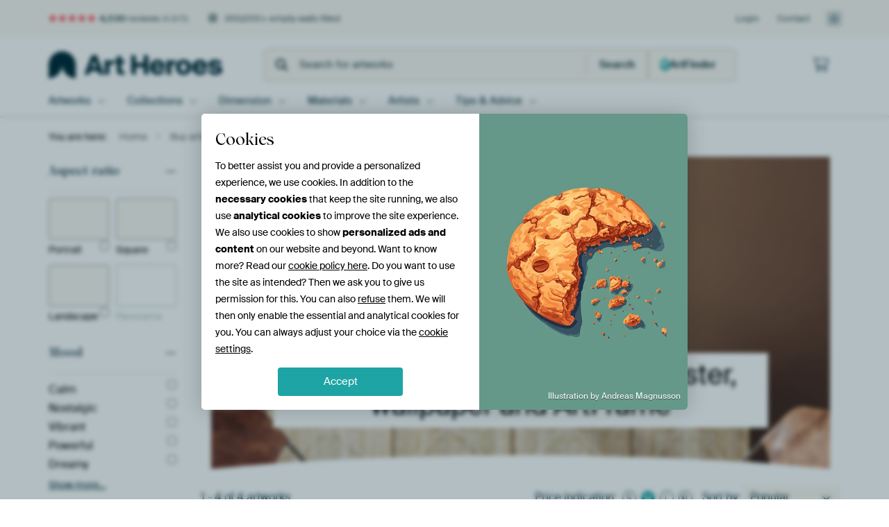

--- FILE ---
content_type: text/html; charset=utf-8
request_url: https://www.artheroes.com/en/tag/marylin-monroe/140935
body_size: 27517
content:
<!DOCTYPE html>
<html lang="en" data-locale="en_GB">
<head>
	<meta charset="utf-8">
	<meta http-equiv="X-UA-Compatible" content="IE=edge" />
	<meta name="theme-color" content="#ffffff" />
<link href="https://static.ohmyprints.net/min/?g=defaultCss&amp;version=24f6d801ed7ee0ba12d874012bb6095c&amp;webp=1" rel="stylesheet"><link href="https://static.ohmyprints.net/img/sprite/icons.svg?version=cd0cf2bd2954fb6078403fb0345f88d8" id="icons-sprite" rel="preload" crossorigin="anonymous" as="fetch" >
<link href="https://static.ohmyprints.net/min/?f=css%2Fexternal%2Ffontawesome%2Fall.min.css&amp;version=42ef16fea222e07a8303af55b3a45faf&amp;webp=1" rel="preload" as="style" >
<link href="https://static.ohmyprints.net/min/?f=css%2Fwadm-fonts.css&amp;version=4b8d5982bb407cdf47b303b787b5e470&amp;webp=1" rel="preload" as="style" >
<link href="https://static.ohmyprints.net/min/?f=css%2Fwadm-artlist-navigation.css&amp;version=d80d05c5f814483906b6d0b5bd1bd3c3&amp;webp=1" rel="stylesheet" >
<link href="https://static.ohmyprints.net/min/?f=css%2Fwadm-artlist-filters.css&amp;version=386f7c64ece9f90edab1a4324cfe2c9a&amp;webp=1" rel="stylesheet" >
<link href="https://static.ohmyprints.net/min/?f=css%2Felements%2Ffooter.css&amp;version=14d855501934d5a64fa46466b9d36250&amp;webp=1" rel="stylesheet" >
<link href="https://static.ohmyprints.net/min/?f=css%2Fwadm-fonts.css&amp;version=4b8d5982bb407cdf47b303b787b5e470&amp;webp=1" media="print" rel="stylesheet" >
<link href="https://static.ohmyprints.net/min/?f=css%2Fexternal%2Ffontawesome%2Fall.min.css&amp;version=42ef16fea222e07a8303af55b3a45faf&amp;webp=1" media="print" rel="stylesheet" >
<link href="https://static.ohmyprints.net/min/?f=css%2Fcomponents%2Fdialog.css&amp;version=dcde2285420f9aade2850dd5954b66a5&amp;webp=1" rel="stylesheet" >    <script>
        const JS_VERSION_HASH = '131afa705cdbdf4484d1ab85e2fd7332';
    </script>

    <script type="module" src="https://static.ohmyprints.net/js/wadm/module/dialog.js?version=131afa705cdbdf4484d1ab85e2fd7332"></script>
<script defer="defer" src="https://static.ohmyprints.net/language/global_lang_en_GB.js?version=5b678f226ad39defbe5dd57d76ad2c13"></script>
    <script>
        document.querySelectorAll('link[rel=stylesheet][media=print]').forEach(function(link) {
            if (link.sheet) {
                link.media = 'all';
                return;
            }

            link.onload = function() {
                this.media = 'all';
            };
        });
    </script>
<title>marylin monroe Wall Art on canvas, poster and more</title><meta property="og:image" content="https://cdn-shares.ohmyprints.net/1782353/eJyVkjuP2zAQhP8Lget8FskVJVJ9iquuSJMgSMHH0mJsPc6kYDvG%7CfcsbQSp0xCYGT52PvDOnM34NtkDsuHOLimUkQ1Ccr5jI6bDWNjQAYm8bGdPe9hYypqHpvFhfi3jNrm8X8bptp7TXPJ%2BxtKIxsUgRddrLwVq59ugg8LgY%2BgUSN6Jpj5wpXubcJvtlPxrTr%2Bxiak0EblsreXcBHSqVVH0HAXEIIIWDjVoqaCzyjgTOus8eGgBoQuCawkm7n%2BtB%7Ca5Y36Z1iWngl%2BL9Uc2%7CLizcltrAXsul%2BV8ZLu%7CbVnfivXK%7ChVmYOTDKMtKSvCHOGGsmYSnpGFJpTmngCTzaMNyqQxrFUr4XsMLBe60ndkAO7bEmLF8e0Sy62v2tL4%7CLBD6pQ7%2BX6ClgFYa1UdPnA1vjZG81UajCX3srW8EJ9B1aR5XzDadKuYnpZ%2B1xQm%7CXAtSjWWmR6tPc21l3cr7WsjMtdPHZk%2Bp3NigFY1IBN9CBdMTcgV0wI%7Coj3mbyAxat86oFkE5Cxh4VIZH7IW03khBKfSBPoRQkqOOIBHBahuMts71AOzzD0v3ySo%3D.jpg" >
<meta property="og:image" content="https://cdn-shares.ohmyprints.net/1218421/eJyVUbuO2zAQ%7CBcC1%7CksPkVSfYqrUqRJEKTgY2nxbD1iUrCdw%7C17lroEqdMQmJkld2b4Rrwr8DK5E5DhjdxyrCMZGKf0QEbIp7GSoRcIyrJdA86Qsda1DF0X4vxcx23y5biM02O95rmW4wy1Y510sTeJCsupUNJoxrmiIYLxhlrmU9cW3PHdLj5mN%2BXwXPIv6FKuXaR971XCARdkjDEITbWyXHNnk7VBJ0UhyCC5c1porVkfmFVgk7E9Ff74up7I%2B4GEZVqXkit8qS6cyfD9jdTH2gK4a70t1zM5%7CE1LtNTrnfwLTIQ1O1GXtSG6gwukXfsD0SyiPJccAWEZXVxurcMWBRV6NOIJBX%7CZrmQQB7KkVKB%2B3SXe66Z9UN92SjDz1Iz%7CV9GMCS8lROxG6Wh9AsG96lkCapWjsWMUi25Htz8xu3xpNX%2B09KOluMCnewWMscy4tPHoa6vrVj%2BvFcnSMv3c3CXXBxmMQovY4EvEYcaZkZzhhTBCOJdtQjJq57XTRkrtQdKUhImUW%7CwaHQRoiYYpZcz0UmgpucZfTcFAslFRHwwn778BYSfIDg%3D%3D.jpg" >
<meta property="og:image" content="https://cdn-shares.ohmyprints.net/578474/eJyVULmO2zAU%7CBcC23kt3qTUp9gqRZoEQQoejxZj64hJwXaM%7Cfc8ahGkTkNgDjzOzJN4V%2BBtcicgw5PccqwjGRin9EBGyKexkkELBGXZrgE9ZKx1LUPXhTi%7C1nGbfDku4%7CRYr3mu5ThD7VjHlddUW%2B1EdOCt1AokWKU9N8IEDV374I53u%7CiY3ZTDa8m%7CoUu5dmAh9n1gaO9VL0wSSqXkexM1TUpy45lllgIFFq0NEinpFFDmgmGKwfHneiLvBxKWaV1KrvClunAmw%7CcnqY%2B1FXDXeluuZ3L425ZYztc7%2BVeYiN7uRF3WhugOLpB2jakdYlhEeS45AsIyurjc2oatCir0aMULCv6yXckgDmRJqUD9uktcm6Z9UN92SjD70oL%7C19DRO%2B3BpEijsBI0pQI0Z1yoEG2KpmMUh25Pt5%2BYXb60mT9W%2BtFaXODTvQLWWGb8tPGYa6vrVj%2BvFcnSOv3a3CXXBxmswoi44FtEszJWGon%2BMEI4l21CjhkFMTDtUIxOR6G1FcZTJ5TueRKSWmCqD55alqKWGDYxya23zrvogbz%7CAULdyHo%3D.jpg" >
<meta property="og:image" content="https://cdn-shares.ohmyprints.net/414267/eJyVULmO2zAU%7CBcC29kSL5OU%2BhRbpUiTIEjB4z2Lsa6IFGzH2H8PaSNInYbAHHicmQdxNsH7ZM9A%2Bge5xpAH0jNO6YEMEM9DJr0SBaRl33zxkCHnNfVt68N8zMM%2BudQsw3Rftzjn1MyQW9YaFpTGAAE0SOWFMYBaGkOZUNIy19YPbuVuG%2B6znaI%7CpvgbWoy5heCt06g6i9o475TRklJJebDcOi8lSO0NE2AtU6gk6zpAMNRqCFob3%7Cxcz%2BTjQPwyrUuKGb5k6y%2Bk%7C%7C4g%2Bb7WAnbL12W7kMPftkRrtd7Iv8JEdOZJ5GWtiD7BCFg13r3MJWxBcU4xQIFpsGG51g1rlaLQxoi3Irhx30gvDmRBTJC%7CFulIG650FV%7Cct6ddMPNWk%7C%7CX0lw4LgS3QUqDCN50wIy2ZRDtGUPWMlqWrk%7C7PDHbONadXzP9qDVG%2BHTLUHosc%7Cm08iXXntc9f15zIVMt9Wu3Y8x30ptTiVgmfA%7CFLJksRYrfD%2BAvaZ8KF7zk6CiTXqDUjnoOpqM0AKUMO9CUGmOVDvokvcfuhAapRE07wTlKJsjHH%7C56yco%3D.jpg" >
<meta name="robots" content="noindex,nofollow" >
<meta property="og:title" content="marylin monroe Wall Art on canvas, poster and more" >
<meta name="description" content="Explore various marylin monroe wall art on canvas, poster, and more at Art Heroes. Find the perfect art prints for your home. Made by real artists." >
<meta property="og:description" content="Explore various marylin monroe wall art on canvas, poster, and more at Art Heroes. Find the perfect art prints for your home. Made by real artists." >
<meta name="viewport" content="width=device-width, user-scalable=no, minimum-scale=1.0, maximum-scale=1.0" >
    <meta name="theme-color" media="(prefers-color-scheme: light)" content="#FCF8F2">
    <meta name="theme-color" media="(prefers-color-scheme: dark)" content="#002835">
    <link rel="icon" href="https://static.ohmyprints.net/favicon-artheroes.svg" type="image/svg+xml">
    <link rel="shortcut icon" href="https://static.ohmyprints.net/favicon-artheroes.ico" type="image/x-icon" />
    <link rel="apple-touch-icon" href="https://static.ohmyprints.net/apple-touch-icon-artheroes.png">
    <link rel="mask-icon" href="https://static.ohmyprints.net/safari-pinned-tab-artheroes.svg">

    <script> var global_path="";  var global_location="|index|147|en|marylin-monroe";  global_location = global_location.split('|').join('/');  var global_ulang="";  var global_locale="en_GB";  var global_token="JiiZWvT/kWJD1f1dED4sKsbehe+9je+5QnNRTpq5FDg=";  var global_usertype=0;  var global_site_section="main";  var global_baseurl = "https://www.artheroes.com"; const global_static_cdn_baseurl = "https://static.ohmyprints.net/"; const global_static_baseurl = "https://static.ohmyprints.net/"; var global_currentdomain = "artheroes.com"; var scoped_search = null;</script>
<link rel="canonical" href="https://www.artheroes.com/en/tag/marylin-monroe/140935" />
<link rel="alternate" href="https://www.werkaandemuur.nl/nl/tag/marylin-monroe/140935" hreflang="nl-NL" />
<link rel="alternate" href="https://www.werkaandemuur.nl/nl/tag/marylin-monroe/140935" hreflang="nl" />
<link rel="alternate" href="https://www.artheroes.de/de/tag/marylin-monroe/140935" hreflang="de-DE" />
<link rel="alternate" href="https://www.artheroes.de/de/tag/marylin-monroe/140935" hreflang="de" />
<link rel="alternate" href="https://www.artheroes.fr/fr/tag/marylin-monroe/140935" hreflang="fr-FR" />
<link rel="alternate" href="https://www.artheroes.fr/fr/tag/marylin-monroe/140935" hreflang="fr" />
<link rel="alternate" href="https://www.artheroes.at/de/tag/marylin-monroe/140935" hreflang="de-AT" />
<link rel="alternate" href="https://www.artheroes.ch/de/tag/marylin-monroe/140935" hreflang="de-CH" />
<link rel="alternate" href="https://www.artheroes.ch/fr/tag/marylin-monroe/140935" hreflang="fr-CH" />
<link rel="alternate" href="https://www.artheroes.com/en/tag/marylin-monroe/140935" hreflang="en" />

    		<script>window.dataLayer = window.dataLayer || [];window.dataLayer.push({"siteLocale":"en_GB"});window.dataLayer.push({"siteLanguageCode":"en"});window.dataLayer.push({"siteCountryCode":"GB"});window.dataLayer.push({"siteSection":"main"});window.dataLayer.push({"ecommerce":null});window.dataLayer.push({"event":"view_item_list","ecommerce":{"items":[{"item_id":"GB1782353","item_name":"IN FULL BLOOM","quantity":1,"index":0,"item_list_id":"filter2"},{"item_id":"GB1218421","item_name":"Dream It. Believe It. Build It.","quantity":1,"index":1,"item_list_id":"filter2"},{"item_id":"GB578474","item_name":"Marelyn and the vintage car","quantity":1,"index":2,"item_list_id":"filter2"},{"item_id":"GB414267","item_name":"Vintage telefoon","quantity":1,"index":3,"item_list_id":"filter2"}]}});window.dataLayer.push({"isSpider":true});</script>		<script>
            const consentListeners = [];
            /**
             *   Called from GTM template to set callback to be executed when user consent is provided.
             *   @param {function} callback to execute on user consent
             */
            window.cookieConsentListner = (callback) => {
                consentListeners.push(callback);
            };
            </script>
			<!-- Google Tag Manager -->
			<script>(function(w,d,s,l,i){w[l]=w[l]||[];w[l].push({'gtm.start':
				new Date().getTime(),event:'gtm.js'});var f=d.getElementsByTagName(s)[0],
				j=d.createElement(s),dl=l!='dataLayer'?'&l='+l:'';j.async=true;j.src=
				'https://www.googletagmanager.com/gtm.js?id='+i+dl;f.parentNode.insertBefore(j,f);
			})(window,document,'script','dataLayer','GTM-KLG8Q8N');</script>
			<!-- End Google Tag Manager -->	    <script type="application/ld+json">[{"@context":"https:\/\/schema.org","@type":"WebSite","url":"https:\/\/www.artheroes.com","potentialAction":{"@type":"SearchAction","target":"https:\/\/www.artheroes.com\/en\/Search\/98\/search?query={search_term_string}","query-input":"required name=search_term_string"},"@id":"https:\/\/www.artheroes.com#webSite"},{"@context":"https:\/\/schema.org","@type":"Organization","name":"Art Heroes","logo":{"@type":"ImageObject","url":"https:\/\/static.ohmyprints.net\/img\/artheroes-logo-2x.png"},"legalName":"We Make It Work B.V.","email":"info@artheroes.com","url":"https:\/\/www.artheroes.com","address":{"@type":"PostalAddress","addressCountry":{"@type":"Country","name":"Netherlands"},"addressRegion":"Noord-Holland","postalCode":"2031 AZ","streetAddress":"Bingerweg 8","addressLocality":"Haarlem"},"contactPoint":{"@type":"ContactPoint","telephone":"+31 (0)23 205 22 44","contactType":"customer service","hoursAvailable":"['Mo-Fri 09:00-15:00']","availableLanguage":[{"@type":"Language","name":"English"}]},"sameAs":["https:\/\/www.instagram.com\/artheroescom\/","https:\/\/www.pinterest.com\/ArtHeroesCom\/","https:\/\/www.facebook.com\/ArtHeroesCom","https:\/\/x.com\/ArtHeroes_com"],"@id":"https:\/\/www.artheroes.com#organization"},{"@context":"https:\/\/schema.org","@type":"WebPage","isPartOf":"https:\/\/www.artheroes.com#webSite","breadcrumb":{"@type":"BreadcrumbList","itemListElement":[{"@type":"ListItem","name":"Home","position":1,"item":"https:\/\/www.artheroes.com\/en"},{"@type":"ListItem","name":"Buy artworks","position":2,"item":"https:\/\/www.artheroes.com\/en\/Buy-artworks\/9"},{"@type":"ListItem","name":"marylin monroe","position":3,"item":"https:\/\/www.artheroes.com\/en\/tag\/marylin-monroe\/140935"}]},"@id":"https:\/\/www.artheroes.com#webPage"}]</script></head>
<body class="site page-147 site-header-b-variant en ">
	<!-- Google Tag Manager (noscript) -->
			<noscript><iframe src="https://www.googletagmanager.com/ns.html?id=GTM-KLG8Q8N" height="0" width="0" style="display:none;visibility:hidden"></iframe></noscript>
			<!-- End Google Tag Manager (noscript) -->

<div class="container container-full header">
    
    
    
    <div class="trust">
        <div class="container">
            <div class="row">
                <div class="col-md-12">
                    <ul>
                        
                        <li class="hidden-xs hidden-sm"><a href="https://www.artheroes.com/en/how-does-it-work/reviews-art-heroes-3057" class="nounderline"><i class="fa-solid fa-star"></i><i class="fa-solid fa-star"></i><i class="fa-solid fa-star"></i><i class="fa-solid fa-star"></i><i class="fa-solid fa-star"></i> <span class="review-total">4,530</span> reviews <span class="review-score">(4.8/5)</span></a></li>
                        <li class="visible-xs visible-sm">
                            
                            
                                
                                    <a href="https://www.artheroes.com/en/how-does-it-work/reviews-art-heroes-3057" class="nounderline">
                                        <i class="fa-solid fa-star"></i><i class="fa-solid fa-star"></i><i class="fa-solid fa-star"></i><i class="fa-solid fa-star"></i><i class="fa-solid fa-star"></i> 4.8/5
                                    </a>
                        </li>
                        <li><i class="hidden-xs fa-light fa-block-brick"></i> 350,000+ empty walls filled</li>
                        
                    </ul>
                    
                    <ul class="service hidden-xs">
                        
                        <li class="account"><a href="https://www.artheroes.com/en/Login/36" rel="nofollow" title="Login">Login</a></li>
                        
                        
                        
                        <li>
                            <a href="https://www.artheroes.com/en/get-in-touch-art-heroes-4412">Contact</a>
                        </li>
                        <li class="country">
                            <span class="country-GB" data-toggle="modal" data-target="#language-preference-modal"></span>
                        </li>
                    </ul>
                    
                </div>
            </div>
        </div>
    </div>
    <nav class="primary-navigation">
        <div class="main-nav">
            <div class="container">
                <div class="row">
                    <div class="col-md-12">
                        <ul>
                            <li class="icon subtitle menu visible-xs">
                                <label for="primary-menu">
                                    <i class="fas fa-bars"></i><span>Menu</span>
                                </label>
                            </li>
                            <li class="site-logo"><a href="https://www.artheroes.com/en" title="Art Heroes"><span>Art Heroes</span></a></li>
                            
                            
                            <li class="search hidden-xs">
                                
                <form class="autocomplete-search navbar-form navbar-left wadm-search wide" enctype="application/x-www-form-urlencoded" action="https://www.artheroes.com/index/98/en/Search/search" method="GET" role="search">
                    <div class="search-form">
                        <span class="fa fa-search"></span>
                        <input class="form-control search" value="" name="query" type="search" placeholder="Search for artworks" data-token-source="/search/autocomplete" data-query-template="?query=%QUERY" autocomplete="off" />
                        <button type="button" class="close"><span class="fa fa-times-circle"></span></button>
                    </div>
                    <div class="actions">
                        
                        <button type="submit"><span class="fa fa-search"></span> <span class="helper-text">Search</span></button>
                    </div>
                </form>
            
                                
                                <a href="https://www.artheroes.com/en/ArtFinder/671" class="search-artfinder search-artfinder--questions">
                                    <i class="wadm-app-icon wadm-app-icon--artfinder">
                                        <svg
    class="wadm-icon"
    preserveAspectRatio="xMinYMin meet"
    x="0"
    y="0"
             aria-hidden="true"     role="img"
>
        <use href="#general-artfinder"></use>
</svg>

                                    </i>
                                    <span>ArtFinder</span>
                                </a>
                                
                                
                            </li>
                            
                            <li class="trust thuiswinkel"><a href="https://www.thuiswinkel.org/leden/werk-aan-de-muur/certificaat" target="_blank" rel="nofollow noreferrer">Home Shopping Guarantee</a></li>
                            <li class="trust trustedshops"><a href="https://www.trustedshops.de/bewertung/info_XDB99B5D7D89F9610BA4D8111A7D6CFAC.html" target="_blank" rel="nofollow noreferrer">Trusted Shops</a></li>
                            
                            
                            
                            
                            
                            
                            
                            
                            
                            <li class="icon has-badge wishlist"></li>
                            
                            <li class="icon has-badge cart"><a href="https://www.artheroes.com/index/103/en/Place-your-order/user/orderStage/0" class="shoppingcart" title="Shopping cart"><span class="fal fa-shopping-cart"></span></a></li>
                            
                        </ul>
                    </div>
                </div>

                
                <div class="row mobile-search visible-xs">
                    
                <form class="autocomplete-search navbar-form navbar-left wadm-search wide" enctype="application/x-www-form-urlencoded" action="https://www.artheroes.com/index/98/en/Search/search" method="GET" role="search">
                    <div class="search-form">
                        <span class="fa fa-search"></span>
                        <input class="form-control search" value="" name="query" type="search" placeholder="Search for artworks" data-token-source="/search/autocomplete" data-query-template="?query=%QUERY" autocomplete="off" />
                        <button type="button" class="close"><span class="fa fa-times-circle"></span></button>
                    </div>
                    <div class="actions">
                        
                        <button type="submit"><span class="fa fa-search"></span> <span class="helper-text">Search</span></button>
                    </div>
                </form>
            
                    <a href="https://www.artheroes.com/en/ArtFinder/671" class="search-artfinder search-artfinder--questions">
                        <i class="wadm-app-icon wadm-app-icon--artfinder">
                            <svg
    class="wadm-icon"
    preserveAspectRatio="xMinYMin meet"
    x="0"
    y="0"
             aria-hidden="true"     role="img"
>
        <use href="#general-artfinder"></use>
</svg>

                        </i>
                        <span>ArtFinder</span>
                    </a>
                    
                </div>
                
            </div>
        </div>
        <input type="checkbox" id="primary-menu">
        
        <div class="menu-nav loading">
            <label for="primary-menu" class="nav-close">
                <i class="fal fa-times"></i>
            </label>
            <div class="container">
                <div class="row">
                    <div class="col-md-12">
                        
                        <ul>
    <li class="visible-xs site-logo">
        <a href="https://www.artheroes.com/en" title="Art Heroes">Art Heroes</a>
    </li>
        

<li>
    <input type="checkbox" name="toplevel-menu-items" id="kunstwerken"/>
            <a href="https://www.artheroes.com/en/Buy-artworks/9" class="open-menu">
            <label for="kunstwerken">Artworks</label>
        </a>
    
    <div class="submenu">
        <div class="container">

                            
    <ul class="highlight">
        <li class="visible-xs header">
    <label for="kunstwerken" class="nav-back">
        <i class="fal fa-angle-left"></i>
    </label>
    Bestsellers
</li>
        
                
            
        <li><a href="https://www.artheroes.com/en/All-artworks/649">All artworks</a></li>
        
                
                                    
            
        <li><a href="https://www.artheroes.com/en/collection/bestsellers/315">Bestsellers</a></li>
        
                
                
            
        <li><a href="https://www.artheroes.com/en/New-in-our-collection/111">New in the collection</a></li>
        
                
                
            
        <li><a href="https://www.artheroes.com/en/Upload-your-own-photo/615">Your own photo</a></li>
        
            </ul>
                            
    
<ul>
    <li>
        <input type="checkbox" name="art-style-menu-items" id="art-style" />
<a href="https://www.artheroes.com/en/collection/style/163" class="open-menu">
    <label for="art-style">Art style</label>
</a>
        <div class="sub-submenu">
            <ul class="columns-1">
                <li class="visible-xs header">
    <label for="art-style" class="nav-back">
        <i class="fal fa-angle-left"></i>
    </label>
    Art style
</li>
                    
                                    
            
        <li><a href="https://www.artheroes.com/en/collection/photography/166">Photography</a></li>
        
                
                                    
            
        <li><a href="https://www.artheroes.com/en/collection/paintings/167">Paintings</a></li>
        
                
                                    
            
        <li><a href="https://www.artheroes.com/en/collection/digital-art/168">Digital art</a></li>
        
                
                                    
            
        <li><a href="https://www.artheroes.com/en/collection/collage/171">Collage</a></li>
        
                
                                    
            
        <li><a href="https://www.artheroes.com/en/collection/illustrations/169">Illustrations</a></li>
        
                
                                    
            
        <li><a href="https://www.artheroes.com/en/collection/drawings/170">Drawings</a></li>
        
                        </ul>
        </div>
    </li>
</ul>
                            
    
<ul>
    <li>
        <input type="checkbox" name="colour-menu-items" id="colour" />
<a href="https://www.artheroes.com/en/collection/colour-trends/164" class="open-menu">
    <label for="colour">Colour</label>
</a>
        <div class="sub-submenu">
            <div class="colors">
                <ul class="columns-4">
                    <li class="visible-xs header">
    <label for="colour" class="nav-back">
        <i class="fal fa-angle-left"></i>
    </label>
    Colour
</li>
                                                                                                <li class="option"><a href="https://www.artheroes.com/en/collection/black/1368"><span style="background-color: #000000;"></span>Black</a></li>
                                                                                                                        <li class="option"><a href="https://www.artheroes.com/en/collection/red/187"><span style="background-color: #c80e0e;"></span>Red</a></li>
                                                                                                                        <li class="option"><a href="https://www.artheroes.com/en/collection/blue/184"><span style="background-color: #0d2482;"></span>Blue</a></li>
                                                                                                                        <li class="option"><a href="https://www.artheroes.com/en/collection/green/188"><span style="background-color: #abd9ab;"></span>Green</a></li>
                                                                                                                        <li class="option"><a href="https://www.artheroes.com/en/collection/yellow/185"><span style="background-color: #f8dc6a;"></span>Yellow</a></li>
                                                                                                                        <li class="option"><a href="https://www.artheroes.com/en/collection/white/1285"><span style="background-color: #ffffff;"></span>White</a></li>
                                                                                                                        <li class="option"><a href="https://www.artheroes.com/en/collection/orange/186"><span style="background-color: #f29e54;"></span>Orange</a></li>
                                                                                                                        <li class="option"><a href="https://www.artheroes.com/en/collection/pink/1369"><span style="background-color: #ed7eb9;"></span>Pink</a></li>
                                                            </ul>
                <ul>
                    <li><a href="https://www.artheroes.com/en/collection/colour-trends/164">All colours</a></li>
                </ul>
            </div>
        </div>
    </li>
</ul>
                            
    
<ul>
    <li>
        <input type="checkbox" name="sizes-menu-items" id="sizes" />
<a href="https://www.artheroes.com/en/collection/vibes/1733" class="open-menu">
    <label for="sizes">Moods</label>
</a>
        <div class="sub-submenu">
            <ul class="columns-1">
                <li class="visible-xs header">
    <label for="sizes" class="nav-back">
        <i class="fal fa-angle-left"></i>
    </label>
    Moods
</li>
                    
                                    
            
        <li><a href="https://www.artheroes.com/en/collection/serene-peace/1753">Peaceful</a></li>
        
                
                                    
            
        <li><a href="https://www.artheroes.com/en/collection/vibrant-colors/1764">Vibrant</a></li>
        
                
                                    
            
        <li><a href="https://www.artheroes.com/en/collection/dreamy-escapes/1755">Dreamy</a></li>
        
                
                                    
            
        <li><a href="https://www.artheroes.com/en/collection/mysterious-spheres/1754">Mysterious</a></li>
        
                
                                    
            
        <li><a href="https://www.artheroes.com/en/collection/powerful-expression/1756">Powerful</a></li>
        
                
                                    
            
        <li><a href="https://www.artheroes.com/en/collection/whimsical-wonders/1758">Whimsical</a></li>
        
                
                                    
            
        <li><a href="https://www.artheroes.com/en/collection/nostalgic-memories/1761">Nostalgic</a></li>
        
                
                                    
            
        <li><a href="https://www.artheroes.com/en/collection/elegant-expressions/1763">Elegant</a></li>
        
                        </ul>
        </div>
    </li>
</ul>
                            
    
<ul>
    <li>
        <input type="checkbox" name="materials-menu-items" id="materials" />
<a href="https://www.artheroes.com/en/materials-2847" class="open-menu">
    <label for="materials">Materials</label>
</a>
        <div class="sub-submenu">
            <ul class="columns-1">
                <li class="visible-xs header">
    <label for="materials" class="nav-back">
        <i class="fal fa-angle-left"></i>
    </label>
    Materials
</li>
                    
                
            
        <li><a href="https://www.artheroes.com/en/All-artworks/649?mediumId=13">ArtFrame</a></li>
        
                
                
            
        <li><a href="https://www.artheroes.com/en/All-artworks/649?mediumId=12">Wallpaper</a></li>
        
                
                
            
        <li><a href="https://www.artheroes.com/en/All-artworks/649?mediumId=1">Canvas</a></li>
        
                
                
            
        <li><a href="https://www.artheroes.com/en/All-artworks/649?mediumId=3">Photo prints</a></li>
        
                        </ul>
        </div>
    </li>
</ul>
                    </div>
    </div>
</li>
    

<li>
    <input type="checkbox" name="toplevel-menu-items" id="collections"/>
            <a href="https://www.artheroes.com/en/Buy-artworks/9" class="open-menu">
            <label for="collections">Collections</label>
        </a>
    
    <div class="submenu">
        <div class="container">

                            
    <ul class="highlight">
        <li class="visible-xs header">
    <label for="collections" class="nav-back">
        <i class="fal fa-angle-left"></i>
    </label>
    Collections
</li>
        
                
            
        <li><a href="https://www.artheroes.com/en/Buy-artworks/9">All collections</a></li>
        
                
                
            
        <li><a href="https://www.artheroes.com/en/All-artworks/649">All artworks</a></li>
        
                
                                    
            
        <li><a href="https://www.artheroes.com/en/collection/trendcollections-art-heroes/330">Trends</a></li>
        
                
                                    
            
        <li><a href="https://www.artheroes.com/en/collection/room-collections/165">Collections by room</a></li>
        
            </ul>
                            
    
<ul>
    <li>
        <input type="checkbox" name="popular-menu-items" id="popular" />
<a href="https://www.artheroes.com/en/Buy-artworks/9" class="open-menu">
    <label for="popular">Popular</label>
</a>
        <div class="sub-submenu">
            <ul class="columns-1">
                <li class="visible-xs header">
    <label for="popular" class="nav-back">
        <i class="fal fa-angle-left"></i>
    </label>
    Popular
</li>
                <li><a href="https://www.artheroes.com/en/collection/trees/141">Trees</a></li><li><a href="https://www.artheroes.com/en/collection/pop-art/174">Pop art</a></li><li><a href="https://www.artheroes.com/en/collection/female/1023">Female</a></li><li><a href="https://www.artheroes.com/en/collection/japandi/1306">Japandi</a></li><li><a href="https://www.artheroes.com/en/collection/wabi-sabi/1343">Wabi-sabi</a></li><li><a href="https://www.artheroes.com/en/collection/contemporary/182">Contemporary</a></li>
            </ul>
        </div>
    </li>
</ul>
                            
    
<ul>
    <li>
        <input type="checkbox" name="theme-menu-items" id="theme" />
<a href="https://www.artheroes.com/en/Buy-artworks/9" class="open-menu">
    <label for="theme">Themes</label>
</a>
        <div class="sub-submenu">
            <ul class="columns-2">
                <li class="visible-xs header">
    <label for="theme" class="nav-back">
        <i class="fal fa-angle-left"></i>
    </label>
    Themes
</li>
                    
                                    
            
        <li><a href="https://www.artheroes.com/en/collection/architecture-art/153">Architecture</a></li>
        
                
                                    
            
        <li><a href="https://www.artheroes.com/en/collection/people/307">People</a></li>
        
                
                                    
            
        <li><a href="https://www.artheroes.com/en/collection/flowers-prints/73">Flowers</a></li>
        
                
                                    
            
        <li><a href="https://www.artheroes.com/en/collection/plants-wall-art/1565">Plants</a></li>
        
                
                                    
            
        <li><a href="https://www.artheroes.com/en/collection/nature-weather-wall-art/101">Nature &amp; Weather</a></li>
        
                
                                    
            
        <li><a href="https://www.artheroes.com/en/collection/animals-wall-art/12">Animals</a></li>
        
                
                                    
            
        <li><a href="https://www.artheroes.com/en/collection/sports-and-hobbies/84">Sports &amp; Hobbies</a></li>
        
                
                                    
            
        <li><a href="https://www.artheroes.com/en/collection/countries-travel/39">Countries &amp; Travel</a></li>
        
                
                                    
            
        <li><a href="https://www.artheroes.com/en/collection/cities-wall-art/1">Cities</a></li>
        
                
                                    
            
        <li><a href="https://www.artheroes.com/en/collection/seasons-wall-art/113">Seasons</a></li>
        
                
                                    
            
        <li><a href="https://www.artheroes.com/en/collection/landscape-wall-art/30">Landscapes</a></li>
        
                
                                    
            
        <li><a href="https://www.artheroes.com/en/collection/transport-wall-art/144">Transport</a></li>
        
                
                
            
        <li><a href="https://www.artheroes.com/en/Buy-artworks/9">More themes</a></li>
        
                        </ul>
        </div>
    </li>
</ul>
                            
    
<ul>
    <li>
        <input type="checkbox" name="living-styles-menu-items" id="living-styles" />
<a href="https://www.artheroes.com/en/collection/interior-styles/1282" class="open-menu">
    <label for="living-styles">Interior styles</label>
</a>
        <div class="sub-submenu">
            <ul class="columns-0">
                <li class="visible-xs header">
    <label for="living-styles" class="nav-back">
        <i class="fal fa-angle-left"></i>
    </label>
    Interior styles
</li>
                    
                                    
            
        <li><a href="https://www.artheroes.com/en/collection/living-style-classic/1265">Classical</a></li>
        
                
                                    
            
        <li><a href="https://www.artheroes.com/en/collection/vintage-living-style/333">Vintage</a></li>
        
                
                                    
            
        <li><a href="https://www.artheroes.com/en/collection/living-style-industrial/344">Industrial</a></li>
        
                
                                    
            
        <li><a href="https://www.artheroes.com/en/collection/residential-style-rural/1054">Rural</a></li>
        
                
                                    
            
        <li><a href="https://www.artheroes.com/en/collection/living-style-basic/1266">Basic</a></li>
        
                
                                    
            
        <li><a href="https://www.artheroes.com/en/collection/living-style-design/1267">Design</a></li>
        
                        </ul>
        </div>
    </li>
</ul>
                    </div>
    </div>
</li>
    

<li>
    <input type="checkbox" name="toplevel-menu-items" id="afmeting"/>
            <a href="https://www.artheroes.com/en/All-artworks/649" class="open-menu">
            <label for="afmeting">Dimension</label>
        </a>
    
    <div class="submenu">
        <div class="container">

                            
    
<ul>
    <li>
        <input type="checkbox" name="landscape-menu-items" id="landscape" />
<a href="https://www.artheroes.com/en/All-artworks/649?aspect=landscape" class="open-menu">
    <label for="landscape">Landscape artworks</label>
</a>
        <div class="sub-submenu">
            <ul class="columns-1">
                <li class="visible-xs header">
    <label for="landscape" class="nav-back">
        <i class="fal fa-angle-left"></i>
    </label>
    Landscape artworks
</li>
                    
                
            
        <li><a href="https://www.artheroes.com/en/All-artworks/649?aspect=landscape&amp;artSize=small">Small <small>Around 50x30</small></a></li>
        
                
                
            
        <li><a href="https://www.artheroes.com/en/All-artworks/649?aspect=landscape&amp;artSize=medium">Medium <small>Around 75x50</small></a></li>
        
                
                
            
        <li><a href="https://www.artheroes.com/en/All-artworks/649?aspect=landscape&amp;artSize=large">Large <small>Rond de 120x80</small></a></li>
        
                
                
            
        <li><a href="https://www.artheroes.com/en/All-artworks/649?aspect=landscape&amp;artSize=xlarge">Extra large <small>Around 180x120</small></a></li>
        
                
                
            
        <li><a href="https://www.artheroes.com/en/All-artworks/649?aspect=landscape">All landscape artworks</a></li>
        
                        </ul>
        </div>
    </li>
</ul>
                            
    
<ul>
    <li>
        <input type="checkbox" name="portrait-menu-items" id="portrait" />
<a href="https://www.artheroes.com/en/All-artworks/649?aspect=portrait" class="open-menu">
    <label for="portrait">Portrait artworks</label>
</a>
        <div class="sub-submenu">
            <ul class="columns-1">
                <li class="visible-xs header">
    <label for="portrait" class="nav-back">
        <i class="fal fa-angle-left"></i>
    </label>
    Portrait artworks
</li>
                    
                
            
        <li><a href="https://www.artheroes.com/en/All-artworks/649?aspect=portrait&amp;artSize=small">Small <small>Around 30x50</small></a></li>
        
                
                
            
        <li><a href="https://www.artheroes.com/en/All-artworks/649?aspect=portrait&amp;artSize=medium">Medium <small>Around 50x75</small></a></li>
        
                
                
            
        <li><a href="https://www.artheroes.com/en/All-artworks/649?aspect=portrait&amp;artSize=large">Large <small>Around 80x120</small></a></li>
        
                
                
            
        <li><a href="https://www.artheroes.com/en/All-artworks/649?aspect=portrait&amp;artSize=xlarge">Extra large <small>Around 120x180</small></a></li>
        
                
                
            
        <li><a href="https://www.artheroes.com/en/All-artworks/649?aspect=portrait">All portrait artworks</a></li>
        
                        </ul>
        </div>
    </li>
</ul>
                            
    
<ul>
    <li>
        <input type="checkbox" name="square-menu-items" id="square" />
<a href="https://www.artheroes.com/en/All-artworks/649?aspect=square" class="open-menu">
    <label for="square">Square artworks</label>
</a>
        <div class="sub-submenu">
            <ul class="columns-1">
                <li class="visible-xs header">
    <label for="square" class="nav-back">
        <i class="fal fa-angle-left"></i>
    </label>
    Square artworks
</li>
                    
                
            
        <li><a href="https://www.artheroes.com/en/All-artworks/649?aspect=square&amp;artSize=small">Small <small>Around 40x40</small></a></li>
        
                
                
            
        <li><a href="https://www.artheroes.com/en/All-artworks/649?aspect=square&amp;artSize=medium">Medium <small>Around 60x60</small></a></li>
        
                
                
            
        <li><a href="https://www.artheroes.com/en/All-artworks/649?aspect=square&amp;artSize=large">Large <small>Around 100x100</small></a></li>
        
                
                
            
        <li><a href="https://www.artheroes.com/en/All-artworks/649?aspect=square&amp;artSize=xlarge">Extra large <small>Around 140x140</small></a></li>
        
                
                
            
        <li><a href="https://www.artheroes.com/en/All-artworks/649?aspect=square">All square artworks</a></li>
        
                        </ul>
        </div>
    </li>
</ul>
                            
    
<ul>
    <li>
        <input type="checkbox" name="panorama-menu-items" id="panorama" />
<a href="https://www.artheroes.com/en/All-artworks/649?aspect=panorama" class="open-menu">
    <label for="panorama">Panoramic artworks</label>
</a>
        <div class="sub-submenu">
            <ul class="columns-1">
                <li class="visible-xs header">
    <label for="panorama" class="nav-back">
        <i class="fal fa-angle-left"></i>
    </label>
    Panoramic artworks
</li>
                    
                
            
        <li><a href="https://www.artheroes.com/en/All-artworks/649?aspect=panorama&amp;artSize=small">Small <small>Around 70x20</small></a></li>
        
                
                
            
        <li><a href="https://www.artheroes.com/en/All-artworks/649?aspect=panorama&amp;artSize=medium">Medium <small>Around 90x40</small></a></li>
        
                
                
            
        <li><a href="https://www.artheroes.com/en/All-artworks/649?aspect=panorama&amp;artSize=large">Large <small>Around 135x70</small></a></li>
        
                
                
            
        <li><a href="https://www.artheroes.com/en/All-artworks/649?aspect=panorama&amp;artSize=xlarge">Extra large <small>Around 200x100</small></a></li>
        
                
                
            
        <li><a href="https://www.artheroes.com/en/All-artworks/649?aspect=panorama">All panoramic artworks</a></li>
        
                        </ul>
        </div>
    </li>
</ul>
                    </div>
    </div>
</li>
    

<li>
    <input type="checkbox" name="toplevel-menu-items" id="materials-2"/>
            <a href="https://www.artheroes.com/en/materials-2847" class="open-menu">
            <label for="materials-2">Materials</label>
        </a>
    
    <div class="submenu">
        <div class="container">

                            
    <ul class="highlight">
        <li class="visible-xs header">
    <label for="materials-2" class="nav-back">
        <i class="fal fa-angle-left"></i>
    </label>
    Materials
</li>
        
                                    
            
        <li><a href="https://www.artheroes.com/en/materials/compare-all-materials-317575">Compare all materials</a></li>
        
                
                                    
            
        <li><a href="https://www.artheroes.com/en/materials/materials-advisor-10669095">Material Advisor</a></li>
        
                
                                    
            
        <li><a href="https://www.artheroes.com/en/materials-artists/art-frame-247920">Discover ArtFrame</a></li>
        
            </ul>
                            
    
<ul>
    <li>
        <input type="checkbox" name="materials-4-menu-items" id="materials-4" />
<a href="https://www.artheroes.com/en/materials-2847" class="open-menu">
    <label for="materials-4">Materials</label>
</a>
        <div class="sub-submenu">
            <ul class="columns-2">
                <li class="visible-xs header">
    <label for="materials-4" class="nav-back">
        <i class="fal fa-angle-left"></i>
    </label>
    Materials
</li>
                    
                                    
            
        <li><a href="https://www.artheroes.com/en/materials-artists/art-frame-247920">ArtFrame</a></li>
        
                
                                    
            
        <li><a href="https://www.artheroes.com/en/materials/canvas-100087">Canvas</a></li>
        
                
                                    
            
        <li><a href="https://www.artheroes.com/en/materials/photo-prints-posters-122815">Posters</a></li>
        
                
                                    
            
        <li><a href="https://www.artheroes.com/en/materials/wallpaper-100837">Wallpaper</a></li>
        
                
                                    
            
        <li><a href="https://www.artheroes.com/en/materials-2847">All materials</a></li>
        
                        </ul>
        </div>
    </li>
</ul>
                            
    
<ul>
    <li>
        <input type="checkbox" name="characteristics-menu-items" id="characteristics" />
<a href="https://www.artheroes.com/en/materials/material-properties-6441132" class="open-menu">
    <label for="characteristics">Properties</label>
</a>
        <div class="sub-submenu">
            <ul class="columns-1">
                <li class="visible-xs header">
    <label for="characteristics" class="nav-back">
        <i class="fal fa-angle-left"></i>
    </label>
    Properties
</li>
                    
                
            
        <li><a href="https://www.artheroes.com/en/materials/material-properties-6441132?filterMedia=acoustics">Acoustics</a></li>
        
                
                
            
        <li><a href="https://www.artheroes.com/en/materials/material-properties-6441132?filterMedia=changeable">Changeable</a></li>
        
                
                
            
        <li><a href="https://www.artheroes.com/en/materials/material-properties-6441132?filterMedia=framed">Framed</a></li>
        
                
                
            
        <li><a href="https://www.artheroes.com/en/materials/material-properties-6441132?filterMedia=wallfilling">Wall filling</a></li>
        
                        </ul>
        </div>
    </li>
</ul>
                    </div>
    </div>
</li>
    

<li>
    <input type="checkbox" name="toplevel-menu-items" id="artists"/>
            <a href="https://www.artheroes.com/en/All-Artists/386" class="open-menu">
            <label for="artists">Artists</label>
        </a>
    
    <div class="submenu">
        <div class="container">

                            
    <ul class="highlight">
        <li class="visible-xs header">
    <label for="artists" class="nav-back">
        <i class="fal fa-angle-left"></i>
    </label>
    Artists
</li>
        
                                    
            
        <li><a href="https://www.artheroes.com/en/how-does-it-work/about-the-artists-4575441">About the artists</a></li>
        
                
                
            
        <li><a href="https://www.artheroes.com/en/All-Artists/386">All artists</a></li>
        
                
                
            
        <li><a href="https://www.artheroes.com/en/Artists/18">Featured artists</a></li>
        
                
                                    
            
        <li><a href="https://www.artheroes.com/en/collection/old-masters/306">Old masters</a></li>
        
                
                                    
                        
        
        <li><a href="https://www.artheroes.com/en/sell-your-art-105">Sell your own work?</a></li>
        
                    
            </ul>
                            
    
<ul>
    <li>
        <input type="checkbox" name="trending-artists-menu-items" id="trending-artists" />
<a href="https://www.artheroes.com/en/Artists/18" class="open-menu">
    <label for="trending-artists">Trending artists</label>
</a>
        <div class="sub-submenu">
            <ul class="columns-2">
                <li class="visible-xs header">
    <label for="trending-artists" class="nav-back">
        <i class="fal fa-angle-left"></i>
    </label>
    Trending artists
</li>
                <li><a href="https://www.artheroes.com/en/artist/QEIMOY/50275">QEIMOY</a></li><li><a href="https://www.artheroes.com/en/artist/Jan-Keteleer/1846">Jan Keteleer</a></li><li><a href="https://www.artheroes.com/en/artist/Diana-van-Tankeren/32208">Diana van Tankeren</a></li><li><a href="https://www.artheroes.com/en/artist/Studio-Palette/30930">Studio Palette</a></li><li><a href="https://www.artheroes.com/en/artist/ThomasVaer-Tom-Coehoorn/2464">ThomasVaer | Tom Coehoorn</a></li><li><a href="https://www.artheroes.com/en/artist/Coen-Weesjes/9639">Coen Weesjes</a></li><li><a href="https://www.artheroes.com/en/artist/Janet-Edens/2310">Janet Edens</a></li><li><a href="https://www.artheroes.com/en/artist/MK-Abstrakt/904">MK Abstrakt</a></li><li><a href="https://www.artheroes.com/en/artist/Barathieu-Gabriel/198986">Barathieu Gabriel</a></li><li><a href="https://www.artheroes.com/en/artist/Gert-van-Santen/5237">Gert van Santen</a></li>
            </ul>
        </div>
    </li>
</ul>
                            
    
<ul>
    <li>
        <input type="checkbox" name="beeldmakers-per-thema-menu-items" id="beeldmakers-per-thema" />
<a href="https://www.artheroes.com/en/Artists/18" class="open-menu">
    <label for="beeldmakers-per-thema">Artists per theme</label>
</a>
        <div class="sub-submenu">
            <ul class="columns-2">
                <li class="visible-xs header">
    <label for="beeldmakers-per-thema" class="nav-back">
        <i class="fal fa-angle-left"></i>
    </label>
    Artists per theme
</li>
                    
                
            
        <li><a href="https://www.artheroes.com/en/collection/digital-art/artists/168">Digital Art</a></li>
        
                
                
            
        <li><a href="https://www.artheroes.com/en/collection/collage/artists/171">Collage</a></li>
        
                
                
            
        <li><a href="https://www.artheroes.com/en/collection/new-masters/artists/1190">New masters</a></li>
        
                
                
            
        <li><a href="https://www.artheroes.com/en/collection/still-life/artists/177">Still life</a></li>
        
                
                
            
        <li><a href="https://www.artheroes.com/en/collection/photography/artists/166">Photography</a></li>
        
                
                
            
        <li><a href="https://www.artheroes.com/en/collection/paintings/artists/167">Paintings</a></li>
        
                
                
            
        <li><a href="https://www.artheroes.com/en/collection/pop-art/artists/174">Pop art</a></li>
        
                
                
            
        <li><a href="https://www.artheroes.com/en/collection/nature-photography/artists/390">Nature</a></li>
        
                
                
            
        <li><a href="https://www.artheroes.com/en/collection/abandoned-places/artists/316">Urban exploring</a></li>
        
                        </ul>
        </div>
    </li>
</ul>
                    </div>
    </div>
</li>
    

<li>
    <input type="checkbox" name="toplevel-menu-items" id="tips-advice"/>
            <a href="https://www.artheroes.com/en/how-does-it-work-2036" class="open-menu">
            <label for="tips-advice">Tips &amp; Advice</label>
        </a>
    
    <div class="submenu">
        <div class="container">

                            
    <ul class="highlight">
        <li class="visible-xs header">
    <label for="tips-advice" class="nav-back">
        <i class="fal fa-angle-left"></i>
    </label>
    Tips &amp; advice
</li>
        
                                    
            
        <li><a href="https://www.artheroes.com/en/how-does-it-work-2036">How it works</a></li>
        
                
                                    
            
        <li><a href="https://www.artheroes.com/en/get-in-touch-art-heroes-4412">Contact</a></li>
        
                
                                    
            
        <li><a href="https://www.artheroes.com/en/art-heroes-blog-88051">Inspiration blog</a></li>
        
            </ul>
                            
    
<ul>
    <li>
        <input type="checkbox" name="veelgestelde-vragen-menu-items" id="veelgestelde-vragen" />
<a href="https://www.artheroes.com/en/how-does-it-work/frequently-asked-questions-3432" class="open-menu">
    <label for="veelgestelde-vragen">Frequently asked questions</label>
</a>
        <div class="sub-submenu">
            <ul class="columns-0">
                <li class="visible-xs header">
    <label for="veelgestelde-vragen" class="nav-back">
        <i class="fal fa-angle-left"></i>
    </label>
    Frequently asked questions
</li>
                    
                                    
            
        <li><a href="https://www.artheroes.com/en/how-does-it-work/delivery-faq-2189">Delivery times</a></li>
        
                
                                    
            
        <li><a href="https://www.artheroes.com/en/how-does-it-work/order-artwork-2124">Ordering</a></li>
        
                
                                    
            
        <li><a href="https://www.artheroes.com/en/how-does-it-work/delivery-faq-2189">Delivery</a></li>
        
                
                                    
            
        <li><a href="https://www.artheroes.com/en/how-does-it-work/payment-options-2171">Payment</a></li>
        
                
                                    
            
        <li><a href="https://www.artheroes.com/en/how-does-it-work/giftcard-2587">Gift card</a></li>
        
                
                                    
            
        <li><a href="https://www.artheroes.com/en/how-does-it-work/frequently-asked-questions-3432">All questions</a></li>
        
                        </ul>
        </div>
    </li>
</ul>
                            
    
<ul>
    <li>
        <input type="checkbox" name="tips-menu-items" id="tips" />
<a href="https://www.artheroes.com/en/how-does-it-work/tips-for-choosing-the-perfect-artwork-2415" class="open-menu">
    <label for="tips">Tips</label>
</a>
        <div class="sub-submenu">
            <ul class="columns-0">
                <li class="visible-xs header">
    <label for="tips" class="nav-back">
        <i class="fal fa-angle-left"></i>
    </label>
    Tips
</li>
                    
                                    
            
        <li><a href="https://www.artheroes.com/en/how-does-it-work/tips-for-choosing-the-perfect-artwork-2415">Tips for choosing</a></li>
        
                
                                    
            
        <li><a href="https://www.artheroes.com/en/how-does-it-work/right-wall-art-size-2209">Sizing tips &amp; advice</a></li>
        
                
                                    
            
        <li><a href="https://www.artheroes.com/en/how-does-it-work/hanging-tips-artwork-2482">Hanging tips</a></li>
        
                
                                    
            
        <li><a href="https://www.artheroes.com/en/how-does-it-work/acoustic-tips-for-at-home-2518">Acoustic tips</a></li>
        
                
                                    
            
        <li><a href="https://www.artheroes.com/en/how-does-it-work/werk-aan-de-muur-app-2365">Art Heroes App</a></li>
        
                        </ul>
        </div>
    </li>
</ul>
                            
    
<ul>
    <li>
        <input type="checkbox" name="about-us-menu-items" id="about-us" />
<a href="https://www.artheroes.com/en/how-does-it-work/about-us-2734" class="open-menu">
    <label for="about-us">Art Heroes</label>
</a>
        <div class="sub-submenu">
            <ul class="columns-0">
                <li class="visible-xs header">
    <label for="about-us" class="nav-back">
        <i class="fal fa-angle-left"></i>
    </label>
    Art Heroes
</li>
                    
                                    
            
        <li><a href="https://www.artheroes.com/en/how-does-it-work/about-us-2734">About us</a></li>
        
                
                                    
            
        <li><a href="https://www.artheroes.com/en/sustainability-1735314">Sustainability</a></li>
        
                
                                    
            
        <li><a href="https://www.artheroes.com/en/how-does-it-work/about-us/about-the-team-102552">Team</a></li>
        
                        </ul>
        </div>
    </li>
</ul>
                    </div>
    </div>
</li>

    <li class="hide-on-large">
        <a href="https://www.artheroes.com/en/ArtFinder/671" >
            <i class="wadm-app-icon wadm-app-icon--artfinder">
                <svg viewBox="0 0 15 15" fill="none" xmlns="http://www.w3.org/2000/svg"><path d="M9.58 2.52l1.67-.645.615-1.64c.03-.147.176-.235.322-.235.118 0 .264.088.293.234l.645 1.641 1.64.645c.147.029.235.175.235.292 0 .147-.088.293-.234.323l-1.641.615-.645 1.67c-.029.117-.175.205-.293.205-.146 0-.292-.088-.322-.205l-.615-1.67-1.67-.615c-.117-.03-.205-.176-.205-.322 0-.118.088-.264.205-.293zM.264 7.03l.498-.205.234-.117h.03l2.578-1.201 1.2-2.608.118-.234.234-.498a.44.44 0 0 1 .41-.293c.176 0 .352.117.44.293l.234.498.088.234.03.03 1.171 2.578 2.608 1.201.234.117.498.235a.44.44 0 0 1 .293.41.513.513 0 0 1-.293.44l-.498.204-.234.117-2.608 1.202-1.2 2.578v.029l-.118.234-.205.498a.513.513 0 0 1-.44.293.44.44 0 0 1-.41-.293l-.234-.498-.117-.234v-.03L3.604 9.435 1.025 8.232H.996l-.234-.117-.498-.205A.483.483 0 0 1 0 7.47c0-.175.088-.35.264-.439zM11.25 11.25l.615-1.64c.03-.147.176-.235.322-.235.118 0 .264.088.293.234l.645 1.641 1.64.645c.147.029.235.175.235.293 0 .146-.088.292-.234.322l-1.641.615-.645 1.67c-.029.117-.175.205-.293.205-.146 0-.292-.088-.322-.205l-.615-1.67-1.67-.615c-.117-.03-.205-.176-.205-.322 0-.118.088-.264.205-.293l1.67-.645z" fill="currentColor"/></svg>
            </i>
            ArtFinder
        </a>
    </li>
</ul>
                        
                        
                        <ul class="service visible-xs">
                            <li>
                                <a href="https://www.artheroes.com/en/get-in-touch-art-heroes-4412">Contact</a>
                            </li>
                            
                            <li class="account"><a href="https://www.artheroes.com/en/Login/36" rel="nofollow" title="Login">Login</a></li>
                            
                            
                            
                        </ul>
                        <div class="partners visible-xs">
                            <p>Partners</p>
                            <ul>
                                <li class="thuiswinkel"><a href="https://www.thuiswinkel.org/leden/werk-aan-de-muur/certificaat" target="_blank"><span>Home Shopping Guarantee</span></a></li>
                                <li class="trustedshops"><a href="https://www.trustedshops.de/bewertung/info_XDB99B5D7D89F9610BA4D8111A7D6CFAC.html" target="_blank"><span>Trusted Shops</span></a></li>
                                <li class="vtwonen"><a href=""><span>vtwonen</span></a></li>
                            </ul>
                        </div>
                    </div>
                </div>
            </div>
        </div>
        
        
        
        
    </nav>
</div>

<div class="menu-backdrop"></div>


<div class="container">
    <div class="row">
        <div class="col-sm-12">
            <div class="container container-full breadcrumb">
    <ol class="breadcrumb">
        <li class="hidden-xs">You are here:</li>
        <li>
    <a href="https://www.artheroes.com/en">
        <span>Home</span>
    </a>
</li><li>
    <a href="https://www.artheroes.com/en/Buy-artworks/9">
        <span>Buy artworks</span>
    </a>
</li><li>
    <a href="https://www.artheroes.com/en/tag/marylin-monroe/140935">
        <span>marylin monroe</span>
    </a>
</li>
    </ol>
</div>
        </div>
    </div>
</div>

<div class="container" data-block-id="4113" data-block-id-checksum="0af42423956e256b33c9b58ce87e2ff0ee64131a9dc24c11d32f89effb1eb2e9">
    <div class="collection-grid">
        <div class="collection-content">
            <div class="collection-content no-sidebar">
                <div class="craft-page">
                    <div class="container  margin-top-none margin-bottom-small">
                        <div class="row craft jumbotron">
                            <div class="jumbotron-content col-sm-12 medium">
                                <div class="background-style"
                                     style="background-image: url('https://static.ohmyprints.net/img/collections/bg-2.jpg'); background-position: center; background-size: cover;"></div>
                                <div class="artworks">
                                    <div class="rotator">
                                    </div>
                                </div>
                            </div>
                            <div class="jumbotron-header">
                                <div class="jumbotron-header-wrapper">
                                    <h1>marylin monroe on canvas, poster, wallpaper and ArtFrame</h1>
                                </div>
                            </div>
                        </div>
                    </div>
                </div>
            </div>

            <div id="art-list-88a35b" class="art-list-wrapper" data-id="88a35b" data-log="{&quot;c&quot;:&quot;Html_Artlist_Datasource_Filter2&quot;,&quot;a&quot;:{&quot;filters&quot;:{},&quot;sort&quot;:null,&quot;tagId&quot;:140935}}"><div class="artlist-navigation">
    <label class="artlist-filtering-button btn-taupe" for="artlist-filters-menu">Filter 4 results</label>
<span class="artlist-resultcount">
    <strong>1</strong> - 
    <strong>4</strong> of 
    <strong>4</strong> artworks.
</span>
<span class="artlist-sort-options"><div class="select-wrapper autosubmit">
    <label for="artlist-sort"><span class="hidden-xs">Sort by:</span></label>
    <select id="artlist-sort" tabindex="-1">
        <option value="https://www.artheroes.com/en/tag/marylin-monroe/140935?artSize=medium&mediumId=13&sort=popular" selected>Popular</option><option value="https://www.artheroes.com/en/tag/marylin-monroe/140935?artSize=medium&mediumId=13&sort=bestsellers" >Bestseller</option><option value="https://www.artheroes.com/en/tag/marylin-monroe/140935?artSize=medium&mediumId=13&sort=new" >New artworks</option>
    </select>
</div></span>
<div class="artlist-paging">
    <ul class="pagination">
        <li class="prev disabled"><span><i class="fa fa-chevron-left"></i> <span class="hidden-xs hidden-sm">Previous</span></span></li><li class=" active "><a  href="https://www.artheroes.com/en/tag/marylin-monroe/140935" title="Page 1">1</a></li><li class="next disabled"><span><span class="hidden-xs hidden-sm">Next</span> <i class="fa fa-chevron-right"></i></span></li>
    </ul>
</div>
<div class="quick-size-switcher">
    <span class="artwork-size-hints quick-size-switcher">Price indication: <span class="artwork-sizes"><span class="artwork-size artwork-size-small" data-size="small" data-toggle="popover" data-content="The prices give an indication for a small size artwork" data-placement="top"><span class="artwork-size-toggle">S</span></span>
<span class="artwork-size artwork-size-medium active" data-size="medium" data-toggle="popover" data-content="The prices give an indication for a medium size artwork" data-placement="top"><span class="artwork-size-toggle">M</span></span>
<span class="artwork-size artwork-size-large" data-size="large" data-toggle="popover" data-content="The prices give an indication for a large size artwork" data-placement="top"><span class="artwork-size-toggle">L</span></span>
<span class="artwork-size artwork-size-xlarge" data-size="xlarge" data-toggle="popover" data-content="The prices give an indication for a extra large size artwork" data-placement="top"><span class="artwork-size-toggle">XL</span></span></span></span>
</div>
</div><div class="row" id="art-list-container"  name="filter2" ><div class="art-list " id="mainlist"  name="4_48_0"><ol class="artworks-list  per-column-3 " data-list-id="filter2"><li class="artwork has-customer-photo  clickable-element portrait"  id="artwork_0_0"   data-art-id="1782353" data-sku="GB1782353" data-offset="0">
					<div class="artwork-art color- medium-13" name="art_1782353" id="art_1782353">
						<div class="caroussel">
							<div class="slide slide-artwork">
								<div class="artwork-art-wrapper">
									
						<div class="artwork-aspectratio-placeholder sized-by-height" style="width: 0.714em">
							<a href="https://www.artheroes.com/en/artwork/IN-FULL-BLOOM/1782353/148?mediumId=13&size=50x70" class="pdp-link artwork-link" title="IN FULL BLOOM by ÂME LIBRE STUDIO">
								<img loading="lazy" class="artwork-image portrait" src="https://cdn-thumbs.ohmyprints.net/1/21342957fce8b90499204898e9d7f7ac/360x360/thumbnail/fit.jpg" srcset="https://cdn-thumbs.ohmyprints.net/1/21342957fce8b90499204898e9d7f7ac/360x360/thumbnail/fit.jpg 257w, https://cdn-thumbs.ohmyprints.net/1/21342957fce8b90499204898e9d7f7ac/720x720/thumbnail/fit.jpg 514w, https://cdn-thumbs.ohmyprints.net/1/21342957fce8b90499204898e9d7f7ac/220x220/thumbnail/fit.jpg 157w, https://cdn-thumbs.ohmyprints.net/1/21342957fce8b90499204898e9d7f7ac/440x440/thumbnail/fit.jpg 314w, https://cdn-thumbs.ohmyprints.net/1/21342957fce8b90499204898e9d7f7ac/290x290/thumbnail/fit.jpg 207w, https://cdn-thumbs.ohmyprints.net/1/21342957fce8b90499204898e9d7f7ac/580x580/thumbnail/fit.jpg 414w" sizes="(max-width: 359px) 257px, (min-width: 360px) and (max-width: 767px) 129px, (min-width: 768px) and (max-width: 991px) 157px, (min-width: 992px) and (max-width: 1199px) 207px, (min-width: 1200px) 257px" alt="IN FULL BLOOM by ÂME LIBRE STUDIO" >
							</a>
						</div>
					
								</div>
								<div class="indicator-align">
									<div class="indicator text-center">
										<i class="fas fa-xs fa-circle"></i>
										<i class="far fa-xs fa-circle"></i>
									</div>
								</div>
							</div>
							
						<div class="slide slide-customer-photo">
							<div class="customer-photo">
								<div class="customer-photo-wrapper">
									<a href="https://www.artheroes.com/en/artwork/IN-FULL-BLOOM/1782353/148?mediumId=13&size=50x70" class="pdp-link customer-photo-align">
										<img class="artwork-customer-photo dont-trigger-clickable-element" loading="lazy" src="https://cdn-shares.ohmyprints.net/1782353/eJyVkz1v1EAQhv%7CLSnQXe%7CZ793qKVBQ0IESxH7OxuTvb3K6VHFH%2BO%2BNLICBo0lieL2veZ14%7Cshgq3p7CHbL9I7sfcxvYXhrYsQHHu6GxvXBux%2Bq8nhO1sKG1pe77PuXppg3rKdZuHk6X5TxOrXYTtp73Suvi0cQCOnpvMi8u%2BJikQeNUsbLnAuDBG%2BjzZQqnMd3U8Qf2ZWx98CmgckVzUEFmYXLiaNEjBppMAj2IHDOAN9oXx0OWkdtSAuQonTTdt%2BWOPe1Ymk%7CLXMeGH1tIB7b%7C8sjaZdkEhHO7n88HtvsllhnfyXfsVTDTruNbos0LRdfaEctWEdeAFqX3capjRgrrEPJ8v%2BHbZFAFOnfti8f1TDB3bC6lYvt0LQl%7CrT2nPr%2Bmnt4IWXCphNe2JHTRg%7CJegHLeoc%2B22JB6DgR5e%7CTXT0xhPG6IXwj95lFbaGP6AweN%7CEXjJX6GAa8s4D8k3iIghWStdcUUSFkmAVnRNQ1qb6xWTvfkwgcy378m8QgyeZd0KhiVEoXLHMgwSWcuAxTlkwThciE25D9QXOgI0Thpkeuku2UiBF%2B39Y%7C4%7CqEh7T9PtPaGhk6ztmVtH5ZGybqd9fsajmO7sL3TdCUy0G3euFgnpJY0kAZMh7qeNrOoXCIIzotU1mYdwEVyLlhVhDcmkjAbUZGjhQ82K%7CpBHNWoV6UYs2VPPwHERBNR.jpg" srcset="https://cdn-shares.ohmyprints.net/1782353/eJyVkz1v1EAQhv%7CLSnQXe%7CZ793qKVBQ0IESxH7OxuTvb3K6VHFH%2BO%2BNLICBo0lieL2veZ14%7Cshgq3p7CHbL9I7sfcxvYXhrYsQHHu6GxvXBux%2Bq8nhO1sKG1pe77PuXppg3rKdZuHk6X5TxOrXYTtp73Suvi0cQCOnpvMi8u%2BJikQeNUsbLnAuDBG%2BjzZQqnMd3U8Qf2ZWx98CmgckVzUEFmYXLiaNEjBppMAj2IHDOAN9oXx0OWkdtSAuQonTTdt%2BWOPe1Ymk%7CLXMeGH1tIB7b%7C8sjaZdkEhHO7n88HtvsllhnfyXfsVTDTruNbos0LRdfaEctWEdeAFqX3capjRgrrEPJ8v%2BHbZFAFOnfti8f1TDB3bC6lYvt0LQl%7CrT2nPr%2Bmnt4IWXCphNe2JHTRg%7CJegHLeoc%2B22JB6DgR5e%7CTXT0xhPG6IXwj95lFbaGP6AweN%7CEXjJX6GAa8s4D8k3iIghWStdcUUSFkmAVnRNQ1qb6xWTvfkwgcy378m8QgyeZd0KhiVEoXLHMgwSWcuAxTlkwThciE25D9QXOgI0Thpkeuku2UiBF%2B39Y%7C4%7CqEh7T9PtPaGhk6ztmVtH5ZGybqd9fsajmO7sL3TdCUy0G3euFgnpJY0kAZMh7qeNrOoXCIIzotU1mYdwEVyLlhVhDcmkjAbUZGjhQ82K%7CpBHNWoV6UYs2VPPwHERBNR.jpg 1x, https://cdn-shares.ohmyprints.net/1782353/eJyVkj2T0zAQhv%2BLZuhytr4%7C3FNcRUEDw1BIWik2SWwTyZOETP4769xBYKC5xtbuajXvPvteSfAlPR%7C8NpHuSk4D1J50htMN6dOw7SvplNEbUqblGPEK6WudS9e2Ecan2i%2BHUJqpP1zm4zDW0oyptqyVSmWXdMhUBec0sGy9C1HopK3MRrSMU3p2mrZwGf1hiE9l%2BJHaPNTWu%2BiTtFkxKr0AriGyZJJLyWNn5MlRDgEodVq5bJkHEZjJ2VMIwgrdfJu35LYhcTrMUxlq%2Blh93JHuy5XUy7wO4I%7C1NB13ZPNrWKJdI96Rx8BE2YatiTrNGN1r%2B5TXCr8HKBTPw1gGSBiW3sN0WvGtY2CFNvZ%2BL%2ByXI%2BnEhkw5l1Q%7C3Uvc3Wsvqc%2BP1O2NkDkTkjtlckw2OCqd41RaZ5MDk42PLaMIef209ydGP%2BxXxK%2BEfvMo1dch%7CoEDW%7C6i8Rq%7CwKAPFvQ%7CJN4yQPTRGGOzzjSCiJyCxG3qpJw2SlrVogvPaL5%7CTWICOBV9BmOkQDdEy4R2%2BAeZlWDAuBY8sCANSNBCRCl15kmim4zHQzOPiODrKn%2Bf3p9rQv3TiLJXNLiapc5L%7CTBXTJZ1rd8Xvx%7CqhXRW4ZbQQM%2BwcjGWCyWwIfYp7spywKTLQllFrWPUgDcMrDTWRYO%2BZigmBs8kKuI0KghBahoUA51EZlJYJSy5%7CQQoLBN0.jpg 2x" alt="IN FULL BLOOM by ÂME LIBRE STUDIO" />
									</a>
								</div>
							</div>
							<div class="indicator-align">
								<div class="indicator text-center">
									<i class="far fa-xs fa-circle"></i>
									<i class="fas fa-xs fa-circle"></i>
								</div>
							</div>
						</div>
					
						</div>
					</div>
					
					

					
					<div class="artwork-meta clearfix">
					    
						<h4 class="artwork-title">
							<a href="https://www.artheroes.com/en/artwork/IN-FULL-BLOOM/1782353/148?mediumId=13&size=50x70" class="pdp-link" title="IN FULL BLOOM by ÂME LIBRE STUDIO"><span class="primary-item">IN FULL BLOOM</span> <span class="secondary-item">by ÂME LIBRE STUDIO</span></a>
						</h4>

						

						
                                
                                <p class="artwork-price-wrapper">
                                    <span class="artwork-details">
                                        <span class="artwork-price" data-small="&lt;span class=&quot;product-price__current product-price__current--no-discount&quot;&gt;&lt;span class=&quot;currency-symbol&quot;&gt;€&lt;/span&gt; 120,-&lt;/span&gt;"
data-medium="&lt;span class=&quot;product-price__current product-price__current--no-discount&quot;&gt;&lt;span class=&quot;currency-symbol&quot;&gt;€&lt;/span&gt; 141,-&lt;/span&gt;"
data-large="&lt;span class=&quot;product-price__current product-price__current--no-discount&quot;&gt;&lt;span class=&quot;currency-symbol&quot;&gt;€&lt;/span&gt; 301,-&lt;/span&gt;"
data-xlarge="&lt;span class=&quot;product-price__current product-price__current--no-discount&quot;&gt;&lt;span class=&quot;currency-symbol&quot;&gt;€&lt;/span&gt; 482,-&lt;/span&gt;"><span class="product-price__current product-price__current--no-discount"><span class="currency-symbol">€</span> 141,-</span></span>
                                        
                                        <span class="artwork-medium">ArtFrame™,</span>
                                        <span class="artwork-dimensions" data-small="40x55" data-medium="50x70" data-large="85x120" data-xlarge="125x175">50x70</span>
                                        <span class="artwork-measurement">cm</span>
                                    </span>
                                </p>
                            
						
					</div>

					

					<hr>
				</li><li class="artwork has-customer-photo  clickable-element portrait"  id="artwork_1_0"   data-art-id="1218421" data-sku="GB1218421" data-offset="1">
					<div class="artwork-art color- medium-13" name="art_1218421" id="art_1218421">
						<div class="caroussel">
							<div class="slide slide-artwork">
								<div class="artwork-art-wrapper">
									
						<div class="artwork-aspectratio-placeholder sized-by-height" style="width: 0.667em">
							<a href="https://www.artheroes.com/en/artwork/Dream-It-Believe-It-Build-It/1218421/148?mediumId=13&size=50x75" class="pdp-link artwork-link" title="Dream It. Believe It. Build It. by PixelMint.">
								<img loading="lazy" class="artwork-image portrait" src="https://cdn-thumbs.ohmyprints.net/1/113b44eda9f57d9bfe32b561fe095a0d/360x360/thumbnail/fit.jpg" srcset="https://cdn-thumbs.ohmyprints.net/1/113b44eda9f57d9bfe32b561fe095a0d/360x360/thumbnail/fit.jpg 240w, https://cdn-thumbs.ohmyprints.net/1/113b44eda9f57d9bfe32b561fe095a0d/720x720/thumbnail/fit.jpg 480w, https://cdn-thumbs.ohmyprints.net/1/113b44eda9f57d9bfe32b561fe095a0d/220x220/thumbnail/fit.jpg 147w, https://cdn-thumbs.ohmyprints.net/1/113b44eda9f57d9bfe32b561fe095a0d/440x440/thumbnail/fit.jpg 294w, https://cdn-thumbs.ohmyprints.net/1/113b44eda9f57d9bfe32b561fe095a0d/290x290/thumbnail/fit.jpg 193w, https://cdn-thumbs.ohmyprints.net/1/113b44eda9f57d9bfe32b561fe095a0d/580x580/thumbnail/fit.jpg 386w" sizes="(max-width: 359px) 240px, (min-width: 360px) and (max-width: 767px) 120px, (min-width: 768px) and (max-width: 991px) 147px, (min-width: 992px) and (max-width: 1199px) 193px, (min-width: 1200px) 240px" alt="Dream It. Believe It. Build It. by PixelMint." >
							</a>
						</div>
					
								</div>
								<div class="indicator-align">
									<div class="indicator text-center">
										<i class="fas fa-xs fa-circle"></i>
										<i class="far fa-xs fa-circle"></i>
									</div>
								</div>
							</div>
							
						<div class="slide slide-customer-photo">
							<div class="customer-photo">
								<div class="customer-photo-wrapper">
									<a href="https://www.artheroes.com/en/artwork/Dream-It-Believe-It-Build-It/1218421/148?mediumId=13&size=50x75" class="pdp-link customer-photo-align">
										<img class="artwork-customer-photo dont-trigger-clickable-element" loading="lazy" src="https://cdn-shares.ohmyprints.net/1218421/eJyVkj2T0zAQhv%2BLZuhytr4%7C0lNcRUEDw1BIq9XZJLFNJE8SbvLfkXIHgYHmCmu8u1rN%2Bz67zyT4jI8H%7C4Rk%2B0xOYywD2QpNN2TA8WkoZMut3ZA8r0eoV8hQypK3fQ9xeijDegi5m4fDZTmOU8ndhKVnvcfEo2JJBiOl4rp%2BhjJpJSiLycqecUrPTtM%2BXiZ%7CGOEhjz%2BwT2Ppo3NoADxVQYWgjBIavdIeUFoejdUGI5NeSa%2BdFCpFipoaD1KmlBy13bfliVw3BObDMuex4MfiYUe2X55JuSzNgD%2BW03zckc0vs8Tazrwjd8NE6U62RJmXGon2u8fUKrpTLapKazBOeYxYwzz4OJ8av%2BajVmhnb11hvx4rzQ2ZU8pYPt1K3N1qL6nP99T1jZQZE0FKjN4lZaILCQUPSrOE1ClPY89opdyO%7CvbE5Md9Y%7CyK6DeQXHwZ4Q8eteUvHK%7CxCw16h0H%7CQ%2BItBtA77Q0wr41XVX%2ByGEVQMimIXIvY1zU81%2B37d0uM86ClTUZFi1ZL7TTnlmGSnDPKDDrqHIsuUUuBurouXAATWiRUERLtlqki%2BNrk7%7CH9uWDVP09VdkNTR7OWZS0fllKTuY31%2B%2Br3Y7mQrVV1SnWDHmPjwpmVnNUGGBB2eT3UJIigZfKog4UkBCZmjRFBRI6umqM%2BOBkQ0AGIqIMDK43QSVEAQxVT5PoT3ScT%7CQ%3D%3D.jpg" srcset="https://cdn-shares.ohmyprints.net/1218421/eJyVkj2T0zAQhv%2BLZuhytr4%7C0lNcRUEDw1BIq9XZJLFNJE8SbvLfkXIHgYHmCmu8u1rN%2Bz67zyT4jI8H%7C4Rk%2B0xOYywD2QpNN2TA8WkoZMut3ZA8r0eoV8hQypK3fQ9xeijDegi5m4fDZTmOU8ndhKVnvcfEo2JJBiOl4rp%2BhjJpJSiLycqecUrPTtM%2BXiZ%7CGOEhjz%2BwT2Ppo3NoADxVQYWgjBIavdIeUFoejdUGI5NeSa%2BdFCpFipoaD1KmlBy13bfliVw3BObDMuex4MfiYUe2X55JuSzNgD%2BW03zckc0vs8Tazrwjd8NE6U62RJmXGon2u8fUKrpTLapKazBOeYxYwzz4OJ8av%2BajVmhnb11hvx4rzQ2ZU8pYPt1K3N1qL6nP99T1jZQZE0FKjN4lZaILCQUPSrOE1ClPY89opdyO%7CvbE5Md9Y%7CyK6DeQXHwZ4Q8eteUvHK%7CxCw16h0H%7CQ%2BItBtA77Q0wr41XVX%2ByGEVQMimIXIvY1zU81%2B37d0uM86ClTUZFi1ZL7TTnlmGSnDPKDDrqHIsuUUuBurouXAATWiRUERLtlqki%2BNrk7%7CH9uWDVP09VdkNTR7OWZS0fllKTuY31%2B%2Br3Y7mQrVV1SnWDHmPjwpmVnNUGGBB2eT3UJIigZfKog4UkBCZmjRFBRI6umqM%2BOBkQ0AGIqIMDK43QSVEAQxVT5PoT3ScT%7CQ%3D%3D.jpg 1x, https://cdn-shares.ohmyprints.net/1218421/eJyVkz1v3DAMhv%2BLgG4XW1%7CUh%7CcOmTp0aVF0kEQqdu%7COds8y7q5B%7CnvlS9q0aJcMNkRSNPg%2BfP3IYljo%7ChgeiHWP7Dxg6VlnJd%2BxnoaHvrAOrNmxZVpPqV5hfSnz0rVtwvGu9OsxLs3UH6%7CzaRjL0oxUWtEGyhJBZB2t1iBNfSwX2ukEjrLTrZCcX7zhLV7HcBzS3TL8oDYPpUXvyaYUOESIESwoQwFMSKSdROuMJRQ6gA7GawUZORluQ9I65%2By5a77ND%2Bxpx9J0nKdlKPSxhLRn3ZdHVq7zJiCcynk67dnul1jmXGPfsVfBDEyjt0SZ5hqp7XigvFVMA1tUJ63BMC4DUg2XPuB03vhtOmqFN%2B7WFQ%7CriXVqx6acFyqfbiXpb7Xn1OfX1NMbKQuhotaEwWew6GMmJSMYkYl7CBxbwSvl7dXePjGG4bAxfkH0G8hSQhnSHzxqy184XuJnGvwVBv8PibcIoOBNsEkEYwPU%2BbMjVBF0hoTSKGyrDS%7CVff%2B6xKJ2TiHKmECIKIGsjUkKqUOkoEkbg0lnjkqDcRo5zxmjiiRACQ%2B8mceK4Os2%7CoHeXwrV%2Baexjr2hqatZy7yWD3OpyWVb6%7Cc1HIZyZZ2DuqXqoHvcuEjhtBS1IfWU9st6rEkJRoacoqJoTM6cQHFukYAEqewyosv1H3C%2BujoSJ%2B6i1xG1l8EpkyV7%2BgnArRVb.jpg 2x" alt="Dream It. Believe It. Build It. by PixelMint." />
									</a>
								</div>
							</div>
							<div class="indicator-align">
								<div class="indicator text-center">
									<i class="far fa-xs fa-circle"></i>
									<i class="fas fa-xs fa-circle"></i>
								</div>
							</div>
						</div>
					
						</div>
					</div>
					
					

					
					<div class="artwork-meta clearfix">
					    
						<h4 class="artwork-title">
							<a href="https://www.artheroes.com/en/artwork/Dream-It-Believe-It-Build-It/1218421/148?mediumId=13&size=50x75" class="pdp-link" title="Dream It. Believe It. Build It. by PixelMint."><span class="primary-item">Dream It. Believe It. Build It.</span> <span class="secondary-item">by PixelMint.</span></a>
						</h4>

						

						
                                
                                <p class="artwork-price-wrapper">
                                    <span class="artwork-details">
                                        <span class="artwork-price" data-small="&lt;span class=&quot;product-price__current product-price__current--no-discount&quot;&gt;&lt;span class=&quot;currency-symbol&quot;&gt;€&lt;/span&gt; 101,-&lt;/span&gt;"
data-medium="&lt;span class=&quot;product-price__current product-price__current--no-discount&quot;&gt;&lt;span class=&quot;currency-symbol&quot;&gt;€&lt;/span&gt; 140,-&lt;/span&gt;"
data-large="&lt;span class=&quot;product-price__current product-price__current--no-discount&quot;&gt;&lt;span class=&quot;currency-symbol&quot;&gt;€&lt;/span&gt; 274,-&lt;/span&gt;"
data-xlarge="&lt;span class=&quot;product-price__current product-price__current--no-discount&quot;&gt;&lt;span class=&quot;currency-symbol&quot;&gt;€&lt;/span&gt; 462,-&lt;/span&gt;"><span class="product-price__current product-price__current--no-discount"><span class="currency-symbol">€</span> 140,-</span></span>
                                        
                                        <span class="artwork-medium">ArtFrame™,</span>
                                        <span class="artwork-dimensions" data-small="30x45" data-medium="50x75" data-large="80x120" data-xlarge="120x180">50x75</span>
                                        <span class="artwork-measurement">cm</span>
                                    </span>
                                </p>
                            
						
					</div>

					

					<hr>
				</li><li class="artwork has-customer-photo  clickable-element square"  id="artwork_2_0"   data-art-id="578474" data-sku="GB578474" data-offset="2">
					<div class="artwork-art color- medium-13" name="art_578474" id="art_578474">
						<div class="caroussel">
							<div class="slide slide-artwork">
								<div class="artwork-art-wrapper">
									
						<div class="artwork-aspectratio-placeholder sized-by-width" style="height: 1em">
							<a href="https://www.artheroes.com/en/artwork/Marelyn-and-the-vintage-car/578474/148?mediumId=13&size=60x60" class="pdp-link artwork-link" title="Marelyn and the vintage car by Nicole Habets">
								<img loading="lazy" class="artwork-image square" src="https://cdn-thumbs.ohmyprints.net/1/dba6be7fd0d384e6003e621235cd8fd7/360x360/thumbnail/fit.jpg" srcset="https://cdn-thumbs.ohmyprints.net/1/dba6be7fd0d384e6003e621235cd8fd7/360x360/thumbnail/fit.jpg 360w, https://cdn-thumbs.ohmyprints.net/1/dba6be7fd0d384e6003e621235cd8fd7/720x720/thumbnail/fit.jpg 720w, https://cdn-thumbs.ohmyprints.net/1/dba6be7fd0d384e6003e621235cd8fd7/220x220/thumbnail/fit.jpg 220w, https://cdn-thumbs.ohmyprints.net/1/dba6be7fd0d384e6003e621235cd8fd7/440x440/thumbnail/fit.jpg 440w, https://cdn-thumbs.ohmyprints.net/1/dba6be7fd0d384e6003e621235cd8fd7/290x290/thumbnail/fit.jpg 290w, https://cdn-thumbs.ohmyprints.net/1/dba6be7fd0d384e6003e621235cd8fd7/580x580/thumbnail/fit.jpg 580w" sizes="(max-width: 359px) 360px, (min-width: 360px) and (max-width: 767px) 180px, (min-width: 768px) and (max-width: 991px) 220px, (min-width: 992px) and (max-width: 1199px) 290px, (min-width: 1200px) 360px" alt="Marelyn and the vintage car by Nicole Habets" >
							</a>
						</div>
					
								</div>
								<div class="indicator-align">
									<div class="indicator text-center">
										<i class="fas fa-xs fa-circle"></i>
										<i class="far fa-xs fa-circle"></i>
									</div>
								</div>
							</div>
							
						<div class="slide slide-customer-photo">
							<div class="customer-photo">
								<div class="customer-photo-wrapper">
									<a href="https://www.artheroes.com/en/artwork/Marelyn-and-the-vintage-car/578474/148?mediumId=13&size=60x60" class="pdp-link customer-photo-align">
										<img class="artwork-customer-photo dont-trigger-clickable-element" loading="lazy" src="https://cdn-shares.ohmyprints.net/578474/eJyVkj1v1EAQhv%7CLSnQXe78%7CrqdIRUEDQhSzu7OxyZ1tbtfKHaf8d8ZJICBo0lh6Z8b2vM%2B8Vxah4u0R7pDtr%2BxhzG1ge2X5jg043g2N7aX3O1bn9ZRohA2tLXXf9ylPN21Yj7F283C8LKdxarWbsPWiF8FybzgHnjIYiRGtT1GoonX26HgvJOdnGurzZYLjmG7q%2BAP7MrYenTHFBVlSxhykd9pjTDwaHSWqAFIHJx3ykDVICVIp%2BokokafgvU6l%2B7bcsccdS%7CNxmevY8GODdM%7C2X66sXZbNAJzaw3y6Z7tfZpnjnXnHXg0zozq9Fdq8kFKd28QBy9YT6nmYliU1TnXMSLIOkOeHDeFmhTq882qbi4f1REB3bC6lYvv01JLhqfdc%2Bvxaenwj6BzBRnQl86y8Rsu5QiuFVCZlX7LrBSfQ26N%7C%2BsQE42HD%7CELpN5PaoI3pDyT0yl9EXvQzEP5Kg%7C%2BHxJsMeISkLV27RJsBokAXdHHaCZkgxJ6SeKYA%7ChuUCF4p4Wx2KngRwIoQuVWmSCySp2TJvjLCFUjeF4u2KMEpPlxGERWHbpkIwddt%7CQO%2BPzek%7CeeJ1t7Q0GnWtqztw9KoWLezfl%7ChMLYL23tDV6IQ3eYtKc5rp2k%2BDZju63qkWgjeQskyFRDgC93C6Uj5NyoK2tkqF3nJRisrXErZWkouhCxSsCCCN%2BzxJ7BxFLw%3D.jpg" srcset="https://cdn-shares.ohmyprints.net/578474/eJyVkj1v1EAQhv%7CLSnQXe78%7CrqdIRUEDQhSzu7OxyZ1tbtfKHaf8d8ZJICBo0lh6Z8b2vM%2B8Vxah4u0R7pDtr%2BxhzG1ge2X5jg043g2N7aX3O1bn9ZRohA2tLXXf9ylPN21Yj7F283C8LKdxarWbsPWiF8FybzgHnjIYiRGtT1GoonX26HgvJOdnGurzZYLjmG7q%2BAP7MrYenTHFBVlSxhykd9pjTDwaHSWqAFIHJx3ykDVICVIp%2BokokafgvU6l%2B7bcsccdS%7CNxmevY8GODdM%7C2X66sXZbNAJzaw3y6Z7tfZpnjnXnHXg0zozq9Fdq8kFKd28QBy9YT6nmYliU1TnXMSLIOkOeHDeFmhTq882qbi4f1REB3bC6lYvv01JLhqfdc%2Bvxaenwj6BzBRnQl86y8Rsu5QiuFVCZlX7LrBSfQ26N%7C%2BsQE42HD%7CELpN5PaoI3pDyT0yl9EXvQzEP5Kg%7C%2BHxJsMeISkLV27RJsBokAXdHHaCZkgxJ6SeKYA%7ChuUCF4p4Wx2KngRwIoQuVWmSCySp2TJvjLCFUjeF4u2KMEpPlxGERWHbpkIwddt%7CQO%2BPzek%7CeeJ1t7Q0GnWtqztw9KoWLezfl%7ChMLYL23tDV6IQ3eYtKc5rp2k%2BDZju63qkWgjeQskyFRDgC93C6Uj5NyoK2tkqF3nJRisrXErZWkouhCxSsCCCN%2BzxJ7BxFLw%3D.jpg 1x, https://cdn-shares.ohmyprints.net/578474/eJyVkz1z1DAQhv%2BLZugutr5Xck%2BRioIGhqGQtKvY5M42J3mSI5P%7CjpwEAgNNGs%7Csh6x9n331wGIodH0KN8SGB3Y3YR3ZAJIf2EjTzVjZYMAeWFm2c2otbKx1LUPfJ5yv6ridYumW8XRZz9NcSzdT7UUvvOXOcB54wmAkRbIuRaGy1ugIeC8k5%7CetqcfLHE5TuirTD%2BrzVHsCYzJ4mRMSeulAO4qJR6OjJOWD1B4kEPeog5RBKtUuETny5J3TKXff1hv2eGBpOa1LmSp9rCHdsuHLA6uXdRcQzvVuOd%2Bywy%2BxDHhn3rFXwcyoTu%2BJuqwtUh3swZHyXhPqubkN26JpLhNSC8sYcLnbEe5SWoV3Tu198bid2aAObMm5UP30VJL%2Bqfac%2BvyaenwjaIzBRoKMHJXTZDlXZKWQyiR0GaEXvIHeP%7C3TL%2BYwHXfML5R%2BMyk11Cn9gaQd%2BYvIS%7CwMhL%7CS4P8h8SYBjkLStm07R4shREHgdQYNQqbgY9%2BceN8M%2BK9RkoCgbPOG5zqgsSFnNEKDjUgSY5NvopERQaB0ypnQAGuZtOFKWhDQrXND8HUf%7C0jv7yu1%2BZe5jb2jaavZ6rrVD2ttybKv9fsWjlO9sMGZtqVmomvcnQJOg279aaR0W7ZTy3kfHEbuvFA2GG5ApizRBCc9egIXVUKRCMGaZKzNUuoIxrdHIixor9jjTw52FMc%3D.jpg 2x" alt="Marelyn and the vintage car by Nicole Habets" />
									</a>
								</div>
							</div>
							<div class="indicator-align">
								<div class="indicator text-center">
									<i class="far fa-xs fa-circle"></i>
									<i class="fas fa-xs fa-circle"></i>
								</div>
							</div>
						</div>
					
						</div>
					</div>
					
					

					
					<div class="artwork-meta clearfix">
					    
						<h4 class="artwork-title">
							<a href="https://www.artheroes.com/en/artwork/Marelyn-and-the-vintage-car/578474/148?mediumId=13&size=60x60" class="pdp-link" title="Marelyn and the vintage car by Nicole Habets"><span class="primary-item">Marelyn and the vintage car</span> <span class="secondary-item">by Nicole Habets</span></a>
						</h4>

						

						
                                
                                <p class="artwork-price-wrapper">
                                    <span class="artwork-details">
                                        <span class="artwork-price" data-small="&lt;span class=&quot;product-price__current product-price__current--no-discount&quot;&gt;&lt;span class=&quot;currency-symbol&quot;&gt;€&lt;/span&gt; 97,-&lt;/span&gt;"
data-medium="&lt;span class=&quot;product-price__current product-price__current--no-discount&quot;&gt;&lt;span class=&quot;currency-symbol&quot;&gt;€&lt;/span&gt; 121,-&lt;/span&gt;"
data-large="&lt;span class=&quot;product-price__current product-price__current--no-discount&quot;&gt;&lt;span class=&quot;currency-symbol&quot;&gt;€&lt;/span&gt; 240,-&lt;/span&gt;"
data-xlarge="&lt;span class=&quot;product-price__current product-price__current--no-discount&quot;&gt;&lt;span class=&quot;currency-symbol&quot;&gt;€&lt;/span&gt; 392,-&lt;/span&gt;"><span class="product-price__current product-price__current--no-discount"><span class="currency-symbol">€</span> 121,-</span></span>
                                        
                                        <span class="artwork-medium">ArtFrame™,</span>
                                        <span class="artwork-dimensions" data-small="40x40" data-medium="60x60" data-large="100x100" data-xlarge="145x145">60x60</span>
                                        <span class="artwork-measurement">cm</span>
                                    </span>
                                </p>
                            
						
					</div>

					

					<hr>
				</li><li class="artwork has-customer-photo  clickable-element landscape"  id="artwork_3_0"   data-art-id="414267" data-sku="GB414267" data-offset="3">
					<div class="artwork-art color- medium-13" name="art_414267" id="art_414267">
						<div class="caroussel">
							<div class="slide slide-artwork">
								<div class="artwork-art-wrapper">
									
						<div class="artwork-aspectratio-placeholder sized-by-width" style="height: 0.665em">
							<a href="https://www.artheroes.com/en/artwork/Vintage-telefoon/414267/148?mediumId=13&size=75x50" class="pdp-link artwork-link" title="Vintage telefoon by Coco Gonzalez">
								<img loading="lazy" class="artwork-image landscape" src="https://cdn-thumbs.ohmyprints.net/1/23b2332ad448ffec89e187ae807c11f1/360x360/thumbnail/fit.jpg" srcset="https://cdn-thumbs.ohmyprints.net/1/23b2332ad448ffec89e187ae807c11f1/360x360/thumbnail/fit.jpg 360w, https://cdn-thumbs.ohmyprints.net/1/23b2332ad448ffec89e187ae807c11f1/720x720/thumbnail/fit.jpg 720w, https://cdn-thumbs.ohmyprints.net/1/23b2332ad448ffec89e187ae807c11f1/220x220/thumbnail/fit.jpg 220w, https://cdn-thumbs.ohmyprints.net/1/23b2332ad448ffec89e187ae807c11f1/440x440/thumbnail/fit.jpg 440w, https://cdn-thumbs.ohmyprints.net/1/23b2332ad448ffec89e187ae807c11f1/290x290/thumbnail/fit.jpg 290w, https://cdn-thumbs.ohmyprints.net/1/23b2332ad448ffec89e187ae807c11f1/580x580/thumbnail/fit.jpg 580w" sizes="(max-width: 359px) 360px, (min-width: 360px) and (max-width: 767px) 180px, (min-width: 768px) and (max-width: 991px) 220px, (min-width: 992px) and (max-width: 1199px) 290px, (min-width: 1200px) 360px" alt="Vintage telefoon by Coco Gonzalez" >
							</a>
						</div>
					
								</div>
								<div class="indicator-align">
									<div class="indicator text-center">
										<i class="fas fa-xs fa-circle"></i>
										<i class="far fa-xs fa-circle"></i>
									</div>
								</div>
							</div>
							
						<div class="slide slide-customer-photo">
							<div class="customer-photo">
								<div class="customer-photo-wrapper">
									<a href="https://www.artheroes.com/en/artwork/Vintage-telefoon/414267/148?mediumId=13&size=75x50" class="pdp-link customer-photo-align">
										<img class="artwork-customer-photo dont-trigger-clickable-element" loading="lazy" src="https://cdn-shares.ohmyprints.net/414267/eJzNkz1zFDEMhv%2BLZ%2Bgut%7CK3fD1FKgoaGIZClu3skrvd5dY3yZHJf8d7CQQGKNLRePxKskd6%7CPpBRFry9YFustg9iLsh1V7stION6PNw01exU4gbsUynI7cS0dc6L7uu4zRe1f50iMt26g%7Cn%2BTiMddmOuXayk1AwheTIeVnYWlRRGqdMUg69NKaTCuA%2BOOjSeaTDwFfL8C13ZaidzxyKcagCJeuBlDVgZA6BNWpHbEh7iGx1IaJgrE1W2oASJGdLmLZf5hvxuBE8HeZpGWp%2BX4lvxe7Tg6jneR2AjvVuOt6KzY9hBco34mVc4ewq6zS3vd26VexzWTNSbi%2B51mhTw7gMKTe59JSmuxXfOkbLwBb1Whf3p2ODuRFTKUuuHy4pFS65p9DHl9DjKyErHZXWipIxWEpmDFmip4zgWcqyvkKDvC7d5YqRhv2K%2BJnQTx5LpTrwLzjakd94POsnIPBCA%7C5C4jUDeJ3ABc%2BZHbJKzSgMhhAlamk5UtdceN%7CM96dJwBeWMaeoLXtIQbOK7UwpJmmvMKWkGZpFQoBILqYcEQJ5SqFxKcpv5%7CH%7CQMCom3fJFe05EBrQwRR0yeSCAIT%7CRoBAPoBCm3WSgVRJqbGIOkIuxFIXkLExJeuCpsbEOzTaKh8skfTonhB8Xtvf57f3Nbf%2Bp7G1vbqjufNU51N9N9cWXFZnfz3RfqhnsUPbjNr%2B0HVqxUYa5Xyr5z7z7XI6tFhgYojgNWLryElwQM5BMIFzaZ84ah9KjNE7Uso5dtp47Wzb%2BRSDN%2BLxO5fHXkI%3D.jpg" srcset="https://cdn-shares.ohmyprints.net/414267/eJzNkz1zFDEMhv%2BLZ%2Bgut%7CK3fD1FKgoaGIZClu3skrvd5dY3yZHJf8d7CQQGKNLRePxKskd6%7CPpBRFry9YFustg9iLsh1V7stION6PNw01exU4gbsUynI7cS0dc6L7uu4zRe1f50iMt26g%7Cn%2BTiMddmOuXayk1AwheTIeVnYWlRRGqdMUg69NKaTCuA%2BOOjSeaTDwFfL8C13ZaidzxyKcagCJeuBlDVgZA6BNWpHbEh7iGx1IaJgrE1W2oASJGdLmLZf5hvxuBE8HeZpGWp%2BX4lvxe7Tg6jneR2AjvVuOt6KzY9hBco34mVc4ewq6zS3vd26VexzWTNSbi%2B51mhTw7gMKTe59JSmuxXfOkbLwBb1Whf3p2ODuRFTKUuuHy4pFS65p9DHl9DjKyErHZXWipIxWEpmDFmip4zgWcqyvkKDvC7d5YqRhv2K%2BJnQTx5LpTrwLzjakd94POsnIPBCA%7C5C4jUDeJ3ABc%2BZHbJKzSgMhhAlamk5UtdceN%7CM96dJwBeWMaeoLXtIQbOK7UwpJmmvMKWkGZpFQoBILqYcEQJ5SqFxKcpv5%7CH%7CQMCom3fJFe05EBrQwRR0yeSCAIT%7CRoBAPoBCm3WSgVRJqbGIOkIuxFIXkLExJeuCpsbEOzTaKh8skfTonhB8Xtvf57f3Nbf%2Bp7G1vbqjufNU51N9N9cWXFZnfz3RfqhnsUPbjNr%2B0HVqxUYa5Xyr5z7z7XI6tFhgYojgNWLryElwQM5BMIFzaZ84ah9KjNE7Uso5dtp47Wzb%2BRSDN%2BLxO5fHXkI%3D.jpg 1x, https://cdn-shares.ohmyprints.net/414267/eJzNkz1z1DAQhv%2BLZugu511963qKVBQ0MAzFaiXFJne2OesmOTL578iXQGCAIh2Nx%7Cshzb6P3n0QkZZ8faCbLHYP4m5ItRc7J2Ej%2Bjzc9FXsjLMbsUynI7cW0dc6L7uu4zRe1f50iMt26g%7Cn%2BTiMddmOuXbYIRSfQrJkHRY2xsuI2kqdpPUOte5QAtwHC106j3QY%2BGoZvuWuDLVzmUPR1stAyTggaTRozCGw8soSa1IOIhtViChoY5JBEzwCcjbk0%7CbLfCMeN4KnwzwtQ83vK%7CGt2H16EPU8rwLoWO%2Bm463Y%7CBArPL4RL3KFNWtYp7n9m61dg30uawVxe6m1QVs0jMuQcguXntJ0t%2BJbZbQKbL1a%2B%2BL%2BdBQ7tRFTKUuuHy4lGS61p9THl9TjKyFLFaVSkpLWvpTMPmT0jrIHx4hlfYUGef10lytGGvYr4mdCP3kslerAv%2BBoR37j8Rw%7CAYEXGvAXEq8R4FQCGxxntp5lakZh0OQ9eoWGI3XNhffNfH%2BaxLOFqGKzU9bRFheTUaBtpgAuOYM2UMBMKYKBEiFxkArRIGWp2hnezuP%7CgYC9at4lW5TjQF6DCrp4m3QuHoD8vxFIVZR2VikmDzm2vdJgJBKgoiY55rY5SBqKKS75aHQI6LQJJoHXbOkJwed1%7CH1%2Be19zm38a29irO5o7T3U%2B1XdzbclldfbXE%2B2HehY7b5pR2w5dp9asUUvrWj%7C3mW%2BX02FdH%2B1IZVIyOApZB27AwZHM3kogNMonTjlyBCglIkvt2luSQ5JkgZ14%7CA7spV58.jpg 2x" alt="Vintage telefoon by Coco Gonzalez" />
									</a>
								</div>
							</div>
							<div class="indicator-align">
								<div class="indicator text-center">
									<i class="far fa-xs fa-circle"></i>
									<i class="fas fa-xs fa-circle"></i>
								</div>
							</div>
						</div>
					
						</div>
					</div>
					
					

					
					<div class="artwork-meta clearfix">
					    
						<h4 class="artwork-title">
							<a href="https://www.artheroes.com/en/artwork/Vintage-telefoon/414267/148?mediumId=13&size=75x50" class="pdp-link" title="Vintage telefoon by Coco Gonzalez"><span class="primary-item">Vintage telefoon</span> <span class="secondary-item">by Coco Gonzalez</span></a>
						</h4>

						

						
                                
                                <p class="artwork-price-wrapper">
                                    <span class="artwork-details">
                                        <span class="artwork-price" data-small="&lt;span class=&quot;product-price__current product-price__current--no-discount&quot;&gt;&lt;span class=&quot;currency-symbol&quot;&gt;€&lt;/span&gt; 95,-&lt;/span&gt;"
data-medium="&lt;span class=&quot;product-price__current product-price__current--no-discount&quot;&gt;&lt;span class=&quot;currency-symbol&quot;&gt;€&lt;/span&gt; 132,-&lt;/span&gt;"
data-large="&lt;span class=&quot;product-price__current product-price__current--no-discount&quot;&gt;&lt;span class=&quot;currency-symbol&quot;&gt;€&lt;/span&gt; 258,-&lt;/span&gt;"
data-xlarge="&lt;span class=&quot;product-price__current product-price__current--no-discount&quot;&gt;&lt;span class=&quot;currency-symbol&quot;&gt;€&lt;/span&gt; 435,-&lt;/span&gt;"><span class="product-price__current product-price__current--no-discount"><span class="currency-symbol">€</span> 132,-</span></span>
                                        
                                        <span class="artwork-medium">ArtFrame™,</span>
                                        <span class="artwork-dimensions" data-small="45x30" data-medium="75x50" data-large="120x80" data-xlarge="180x120">75x50</span>
                                        <span class="artwork-measurement">cm</span>
                                    </span>
                                </p>
                            
						
					</div>

					

					<hr>
				</li></ol></div></div><div class="row"><div class="col-md-12 pagination-wrapper"><ul class="pagination pagination-bottom"><li class="prev disabled"><span><i class="fa fa-chevron-left"></i> <span class="hidden-xs hidden-sm">Previous</span></span></li><li class=" active "><a  href="https://www.artheroes.com/en/tag/marylin-monroe/140935" title="Page 1">1</a></li><li class="next disabled"><span><span class="hidden-xs hidden-sm">Next</span> <i class="fa fa-chevron-right"></i></span></li></ul></div></div></div>
        </div>
        <nav class="collection-nav">
            <input type="checkbox" id="artlist-filters-menu">
<form class="artlist-filters-menu" method="get">
    <label for="artlist-filters-menu" class="nav-close">
        <i class="fal fa-times" aria-hidden="true"></i>
    </label>
    <h2>Filters</h2>
    
    <div class="collection-nav-group artlist-filter artlist-filter-aspect_ratio" id="artlist-filter-aspect_ratio">
    <input type="checkbox" name="filter-aspect_ratio" id="filter-aspect_ratio"checked>
    
    <h3 class="filter-title"><label for="filter-aspect_ratio">Aspect ratio</label></h3>
        <div class="filter-items">
        
        <input type="checkbox" id="artlist-filter-show-all-aspect_ratio">
        <ul class="list-inline">
            <li class="filter-item   ">
    <label for="filter-aspect-portrait" class="filter-item-content" title="Portrait" data-type="aspect" data-value="&quot;portrait&quot;">
        
<div class="aspect-preview filter-aspect-portrait"><div class="inset"></div></div>
<span class="filter-primary-text">
    Portrait<span class="filter-result-count">2</span>
</span>
        
        <input type="checkbox" class="filter-checkbox" id="filter-aspect-portrait" name="filter[aspect][portrait]" value="portrait">
    </label>
    
</li><li class="filter-item   ">
    <label for="filter-aspect-square" class="filter-item-content" title="Square" data-type="aspect" data-value="&quot;square&quot;">
        
<div class="aspect-preview filter-aspect-square"><div class="inset"></div></div>
<span class="filter-primary-text">
    Square<span class="filter-result-count">1</span>
</span>
        
        <input type="checkbox" class="filter-checkbox" id="filter-aspect-square" name="filter[aspect][square]" value="square">
    </label>
    
</li><li class="filter-item   ">
    <label for="filter-aspect-landscape" class="filter-item-content" title="Landscape" data-type="aspect" data-value="&quot;landscape&quot;">
        
<div class="aspect-preview filter-aspect-landscape"><div class="inset"></div></div>
<span class="filter-primary-text">
    Landscape<span class="filter-result-count">1</span>
</span>
        
        <input type="checkbox" class="filter-checkbox" id="filter-aspect-landscape" name="filter[aspect][landscape]" value="landscape">
    </label>
    
</li><li class="filter-item   ">
    <span class="filter-item-content disabled">
        
<div class="aspect-preview filter-aspect-panorama"><div class="inset"></div></div>
<span class="filter-primary-text">
    Panorama
</span>
    </a>
</li>
        </ul>
    </div>
</div>
    <div class="collection-nav-group artlist-filter artlist-filter-mood_ids" id="artlist-filter-mood_ids">
    <input type="checkbox" name="filter-mood_ids" id="filter-mood_ids"checked>
    
    <h3 class="filter-title"><label for="filter-mood_ids">Mood</label></h3>
        <div class="filter-items">
        
        <input type="checkbox" id="artlist-filter-show-all-mood_ids">
        <ul class="list-inline">
            <li class="filter-item   ">
    <label for="filter-mood-ids-5" class="filter-item-content" title="Calm" data-type="mood_ids" data-value="5">
        

<span class="filter-primary-text">
    Calm
</span>
        
        <input type="checkbox" class="filter-checkbox" id="filter-mood-ids-5" name="filter[mood_ids][5]" value="5">
    </label>
    
</li><li class="filter-item   ">
    <label for="filter-mood-ids-6" class="filter-item-content" title="Nostalgic" data-type="mood_ids" data-value="6">
        

<span class="filter-primary-text">
    Nostalgic
</span>
        
        <input type="checkbox" class="filter-checkbox" id="filter-mood-ids-6" name="filter[mood_ids][6]" value="6">
    </label>
    
</li><li class="filter-item   ">
    <label for="filter-mood-ids-49" class="filter-item-content" title="Vibrant" data-type="mood_ids" data-value="49">
        

<span class="filter-primary-text">
    Vibrant
</span>
        
        <input type="checkbox" class="filter-checkbox" id="filter-mood-ids-49" name="filter[mood_ids][49]" value="49">
    </label>
    
</li><li class="filter-item   ">
    <label for="filter-mood-ids-3" class="filter-item-content" title="Powerful" data-type="mood_ids" data-value="3">
        

<span class="filter-primary-text">
    Powerful
</span>
        
        <input type="checkbox" class="filter-checkbox" id="filter-mood-ids-3" name="filter[mood_ids][3]" value="3">
    </label>
    
</li><li class="filter-item   ">
    <label for="filter-mood-ids-9" class="filter-item-content" title="Dreamy" data-type="mood_ids" data-value="9">
        

<span class="filter-primary-text">
    Dreamy
</span>
        
        <input type="checkbox" class="filter-checkbox" id="filter-mood-ids-9" name="filter[mood_ids][9]" value="9">
    </label>
    
</li><li class="filter-item   hidden-by-threshold">
    <label for="filter-mood-ids-25" class="filter-item-content" title="Delicate" data-type="mood_ids" data-value="25">
        

<span class="filter-primary-text">
    Delicate
</span>
        
        <input type="checkbox" class="filter-checkbox" id="filter-mood-ids-25" name="filter[mood_ids][25]" value="25">
    </label>
    
</li><li class="filter-item show-additional" data-type="mood_ids">
    <label class="filter-primary-text" for="artlist-filter-show-all-mood_ids">Show more…</label>
</li>
        </ul>
    </div>
</div>
    <div class="collection-nav-group artlist-filter artlist-filter-color" id="artlist-filter-color">
    <input type="checkbox" name="filter-color" id="filter-color"checked>
    
    <h3 class="filter-title"><label for="filter-color">Color</label></h3>
        <div class="filter-items">
        
        <input type="checkbox" id="artlist-filter-show-all-regular_colors">
        <ul class="list-inline">
            <li class="filter-item   ">
    <label for="filter-color-4-c" class="filter-item-content" title="Grey" data-type="color" data-value="{&quot;color&quot;:4,&quot;lightness&quot;:&quot;full&quot;,&quot;percentage&quot;:&quot;normal&quot;}">
        

<span class="filter-primary-text">
    <span style="background: #c2c2c2" class="color-indicator"></span>Grey<span class="filter-result-count">1</span>
</span>
        
        <input type="checkbox" class="filter-checkbox" id="filter-color-4-c" name="filter[color][4][c]" value="4">
    </label>
    
</li><li class="filter-item   ">
    <label for="filter-color-11-c" class="filter-item-content" title="Orange" data-type="color" data-value="{&quot;color&quot;:11,&quot;lightness&quot;:&quot;full&quot;,&quot;percentage&quot;:&quot;normal&quot;}">
        

<span class="filter-primary-text">
    <span style="background: #ff751a" class="color-indicator"></span>Orange<span class="filter-result-count">1</span>
</span>
        
        <input type="checkbox" class="filter-checkbox" id="filter-color-11-c" name="filter[color][11][c]" value="11">
    </label>
    
</li><li class="filter-item   ">
    <label for="filter-color-9-c" class="filter-item-content" title="Taupe" data-type="color" data-value="{&quot;color&quot;:9,&quot;lightness&quot;:&quot;full&quot;,&quot;percentage&quot;:&quot;normal&quot;}">
        

<span class="filter-primary-text">
    <span style="background: #bfaa8d" class="color-indicator"></span>Taupe<span class="filter-result-count">1</span>
</span>
        
        <input type="checkbox" class="filter-checkbox" id="filter-color-9-c" name="filter[color][9][c]" value="9">
    </label>
    
</li><li class="filter-item   ">
    <label for="filter-color-1-c" class="filter-item-content" title="Beige" data-type="color" data-value="{&quot;color&quot;:1,&quot;lightness&quot;:&quot;full&quot;,&quot;percentage&quot;:&quot;normal&quot;}">
        

<span class="filter-primary-text">
    <span style="background: #f2eade" class="color-indicator"></span>Beige<span class="filter-result-count">1</span>
</span>
        
        <input type="checkbox" class="filter-checkbox" id="filter-color-1-c" name="filter[color][1][c]" value="1">
    </label>
    
</li><li class="filter-item   ">
    <label for="filter-color-14-c" class="filter-item-content" title="Gold" data-type="color" data-value="{&quot;color&quot;:14,&quot;lightness&quot;:&quot;full&quot;,&quot;percentage&quot;:&quot;normal&quot;}">
        

<span class="filter-primary-text">
    <span style="background: #d4af37" class="color-indicator"></span>Gold<span class="filter-result-count">1</span>
</span>
        
        <input type="checkbox" class="filter-checkbox" id="filter-color-14-c" name="filter[color][14][c]" value="14">
    </label>
    
</li><li class="filter-item   ">
    <label for="filter-color-8-c" class="filter-item-content" title="Yellow" data-type="color" data-value="{&quot;color&quot;:8,&quot;lightness&quot;:&quot;full&quot;,&quot;percentage&quot;:&quot;normal&quot;}">
        

<span class="filter-primary-text">
    <span style="background: #ffe224" class="color-indicator"></span>Yellow<span class="filter-result-count">1</span>
</span>
        
        <input type="checkbox" class="filter-checkbox" id="filter-color-8-c" name="filter[color][8][c]" value="8">
    </label>
    
</li><li class="filter-item   ">
    <label for="filter-color-25-c" class="filter-item-content" title="Lilac" data-type="color" data-value="{&quot;color&quot;:25,&quot;lightness&quot;:&quot;full&quot;,&quot;percentage&quot;:&quot;normal&quot;}">
        

<span class="filter-primary-text">
    <span style="background: #e3bdf5" class="color-indicator"></span>Lilac<span class="filter-result-count">1</span>
</span>
        
        <input type="checkbox" class="filter-checkbox" id="filter-color-25-c" name="filter[color][25][c]" value="25">
    </label>
    
</li><li class="filter-item   ">
    <label for="filter-color-31-c" class="filter-item-content" title="Mauve" data-type="color" data-value="{&quot;color&quot;:31,&quot;lightness&quot;:&quot;full&quot;,&quot;percentage&quot;:&quot;normal&quot;}">
        

<span class="filter-primary-text">
    <span style="background: #ac6c92" class="color-indicator"></span>Mauve<span class="filter-result-count">1</span>
</span>
        
        <input type="checkbox" class="filter-checkbox" id="filter-color-31-c" name="filter[color][31][c]" value="31">
    </label>
    
</li><li class="filter-item   hidden-by-threshold">
    <label for="filter-color-3-c" class="filter-item-content" title="Pink" data-type="color" data-value="{&quot;color&quot;:3,&quot;lightness&quot;:&quot;full&quot;,&quot;percentage&quot;:&quot;normal&quot;}">
        

<span class="filter-primary-text">
    <span style="background: #ff8abd" class="color-indicator"></span>Pink<span class="filter-result-count">1</span>
</span>
        
        <input type="checkbox" class="filter-checkbox" id="filter-color-3-c" name="filter[color][3][c]" value="3">
    </label>
    
</li><li class="filter-item show-additional" data-type="color">
    <label class="filter-primary-text" for="artlist-filter-show-all-regular_colors">Show more…</label>
</li>
        </ul>
    </div>
</div>
    <div class="collection-nav-group artlist-filter artlist-filter-collection" id="artlist-filter-collection">
    <input type="checkbox" name="filter-collection" id="filter-collection"checked>
    
    <h3 class="filter-title"><label for="filter-collection">Subject</label></h3>
        <div class="filter-items">
        
        
        <ul class="list-inline">
            <li class="filter-item   ">
    <label for="filter-collection-ids-175" class="filter-item-content" title="Minimalism" data-type="collection_ids" data-value="175">
        

<span class="filter-primary-text">
    Minimalism<span class="filter-result-count">2</span>
</span>
        
        <input type="checkbox" class="filter-checkbox" id="filter-collection-ids-175" name="filter[collection_ids][175]" value="175">
    </label>
    
</li><li class="filter-item   ">
    <label for="filter-collection-ids-174" class="filter-item-content" title="Pop art" data-type="collection_ids" data-value="174">
        

<span class="filter-primary-text">
    Pop art<span class="filter-result-count">2</span>
</span>
        
        <input type="checkbox" class="filter-checkbox" id="filter-collection-ids-174" name="filter[collection_ids][174]" value="174">
    </label>
    
</li>
        </ul>
    </div>
</div>
    <div class="collection-nav-group artlist-filter artlist-filter-medium_tag_ids" id="artlist-filter-medium_tag_ids">
    <input type="checkbox" name="filter-medium_tag_ids" id="filter-medium_tag_ids"checked>
    
    <h3 class="filter-title"><label for="filter-medium_tag_ids">Medium</label></h3>
        <div class="filter-items">
        
        
        <ul class="list-inline">
            <li class="filter-item   ">
    <label for="filter-medium-1485" class="filter-item-content" title="Digital art" data-type="medium_tag_ids" data-value="1485">
        

<span class="filter-primary-text">
    Digital art
</span>
        
        <input type="checkbox" class="filter-checkbox" id="filter-medium-1485" name="filter[medium][1485]" value="1485">
    </label>
    
</li><li class="filter-item   ">
    <label for="filter-medium-2012" class="filter-item-content" title="Photography" data-type="medium_tag_ids" data-value="2012">
        

<span class="filter-primary-text">
    Photography
</span>
        
        <input type="checkbox" class="filter-checkbox" id="filter-medium-2012" name="filter[medium][2012]" value="2012">
    </label>
    
</li>
        </ul>
    </div>
</div>
    
    <div class="collection-nav-group artlist-filter artlist-filter-ai_status_raw" id="artlist-filter-ai_status_raw">
    <input type="checkbox" name="filter-ai_status_raw" id="filter-ai_status_raw"checked>
    
    <h3 class="filter-title"><label for="filter-ai_status_raw">AI usage</label></h3>
        <div class="filter-items">
        
        <input type="checkbox" id="artlist-filter-show-all-ai_status_raw">
        <ul class="list-inline">
            <li class="filter-item   ">
    <label for="filter-ai-status-raw-not-ai" class="filter-item-content" title="No AI used" data-type="ai_status_raw" data-value="&quot;not_ai&quot;">
        

<span class="filter-primary-text">
    No AI used
</span>
        
        <input type="checkbox" class="filter-checkbox" id="filter-ai-status-raw-not-ai" name="filter[ai_status_raw][not_ai]" value="not_ai">
    </label>
    
</li><li class="filter-item   ">
    <label for="filter-ai-status-raw-ai-generated" class="filter-item-content" title="AI used" data-type="ai_status_raw" data-value="&quot;ai_generated&quot;">
        

<span class="filter-primary-text">
    AI used
</span>
        
        <input type="checkbox" class="filter-checkbox" id="filter-ai-status-raw-ai-generated" name="filter[ai_status_raw][ai_generated]" value="ai_generated">
    </label>
    
</li>
        </ul>
    </div>
</div>
    <div class="collection-nav-group artlist-filter artlist-filter-ai" id="artlist-filter-ai">
    <input type="checkbox" name="filter-ai" id="filter-ai"checked>
    
    <h3 class="filter-title"><label for="filter-ai">AI usage</label></h3>
        <div class="filter-items">
        
        <input type="checkbox" id="artlist-filter-show-all-ai">
        <ul class="list-inline">
            <li class="filter-item   ">
    <label for="filter-ai-not-ai" class="filter-item-content" title="No AI used" data-type="ai" data-value="&quot;not_ai&quot;">
        

<span class="filter-primary-text">
    No AI used
</span>
        
        <input type="checkbox" class="filter-checkbox" id="filter-ai-not-ai" name="filter[ai][not_ai]" value="not_ai">
    </label>
    
</li><li class="filter-item   ">
    <label for="filter-ai-ai" class="filter-item-content" title="AI used" data-type="ai" data-value="&quot;ai&quot;">
        

<span class="filter-primary-text">
    AI used
</span>
        
        <input type="checkbox" class="filter-checkbox" id="filter-ai-ai" name="filter[ai][ai]" value="ai">
    </label>
    
</li>
        </ul>
    </div>
</div>
    
    <div class="artlist-filters-menu-footer">
        <label for="artlist-filters-menu" class="btn btn-primary">
            Show 4 results
        </label>
    </div>
    <input type="hidden" name="sort" value="popular" />
    
</form>
        </nav>
    </div>
</div>

<div class="modal fade preferences-modal language-modal" id="language-preference-modal">
    <div class="modal-dialog modal-md">
        <form method="get">
            <div class="modal-content">
                <div class="modal-header">
                    <button type="button" class="close" data-dismiss="modal" aria-hidden="true">&times;</button>
                <p class="title">Your preferences</p>
            
                </div>
                <div class="modal-body">
                    

                    <div class="form-group">
                        <label for="preferences-shippingcountry">Shipping country</label>
                        <select class="form-control" name="shippingCountry" id="preferences-shippingcountry"><option value="AT">Austria</option> <option value="BE">Belgium</option> <option value="DK">Denmark</option> <option value="EE">Estonia</option> <option value="FI">Finland</option> <option value="FR">France</option> <option value="DE">Germany</option> <option value="IT">Italy</option> <option value="LV">Latvia</option> <option value="LI">Liechtenstein</option> <option value="LT">Lithuania</option> <option value="LU">Luxembourg</option> <option value="NL">Netherlands</option> <option value="NO">Norway</option> <option value="PL">Poland</option> <option value="PT">Portugal</option> <option value="ES">Spain</option> <option value="SE">Sweden</option> <option value="CH">Switzerland</option></select>
                        <p class="help-block">Shipping country not available? <a href='mailto:info@artheroes.com'>Get in touch.</a></p>
                    </div>
                    <div class="form-group">
                        <label for="preferences-destination-url">Language / Website</label>
                        <select class="form-control" name="destinationUrl" id="preferences-destination-url"><option  value="https://www.werkaandemuur.nl/nl/tag/marylin-monroe/140935" data-locale="nl_NL">&#x1F1F3;&#x1F1F1; Nederlands (€) / Werk aan de Muur</option>
<option  value="https://www.artheroes.de/de/tag/marylin-monroe/140935" data-locale="de_DE">&#x1F1E9;&#x1F1EA; Deutsch (€) / Art Heroes</option>
<option  value="https://www.artheroes.fr/fr/tag/marylin-monroe/140935" data-locale="fr_FR">&#x1F1EB;&#x1F1F7; Français (€) / Art Heroes</option>
<option  value="https://www.artheroes.at/de/tag/marylin-monroe/140935" data-locale="de_AT">&#x1F1E6;&#x1F1F9; Deutsch (€) / Art Heroes</option>
<option  value="https://www.artheroes.ch/de/tag/marylin-monroe/140935" data-locale="de_CH">&#x1F1E8;&#x1F1ED; Deutsch (CHF) / Art Heroes</option>
<option  value="https://www.artheroes.ch/fr/tag/marylin-monroe/140935" data-locale="fr_CH">&#x1F1E8;&#x1F1ED; Français (CHF) / Art Heroes</option>
<option  selected value="https://www.artheroes.com/en/tag/marylin-monroe/140935" data-locale="en_GB">&#x1F310; English (€) / Art Heroes</option>
<option  value="https://www.artheroes.se/en/tag/marylin-monroe/140935" data-locale="en_SE">&#x1F1F8;&#x1F1EA; English (kr) / Art Heroes</option></select>
                    </div>
                </div>
                <div class="modal-footer center-text">
                    <button type="submit" class="btn btn-primary">Save</button>
                </div>
            </div>
        </form>
    </div>
</div>


<div class="modal fade preferences-modal cookie-consent-modal" data-backdrop="static">
    <div class="modal-dialog modal-md">
        <div class="modal-content">
            <div class="modal-body">
                <div class="consent-content">
                    <p class="title">Cookies</p>
                    <p>To better assist you and provide a personalized experience, we use cookies. In addition to the <strong>necessary cookies</strong> that keep the site running, we also use <strong>analytical cookies</strong> to improve the site experience. We also use cookies to show <strong>personalized ads and content</strong> on our website and beyond. Want to know more? Read our <a href="https://www.artheroes.com/en/privacystatement-we-make-it-work-b-v-artheroes-1344420?noConsentModal=true">cookie policy here</a>. Do you want to use the site as intended? Then we ask you to give us permission for this. You can also <span class="deny-consent clickable">refuse</span> them. We will then only enable the essential and analytical cookies for you. You can always adjust your choice via the <a href="https://www.artheroes.com/en/privacystatement-we-make-it-work-b-v-artheroes-1344420?noConsentModal=true">cookie settings</a>.</p>
                    <span class="btn btn-primary">Accept</span>
                </div>
                <div class="consent-visual">
                    <p>Illustration by Andreas Magnusson</p>
                </div>
            </div>
        </div>
    </div>
</div>



<!-- Levertijden -->
<div class="modal fade bs-example-modal-lg" tabindex="-1" role="dialog" id="deliveryTimesModal" aria-labelledby="myLargeModalLabel" aria-hidden="true">
    <div class="modal-dialog modal-lg">
        <div class="modal-content">
            <div class="modal-header">
                <button type="button" class="close" data-dismiss="modal" aria-hidden="true">&times;</button>
                <h4 class="modal-title">Current delivery times</h4>
            </div> <!-- /.modal-header -->
            <div class="modal-body">
                
<div class="craft-page block current-delivery-times  ">
    
                            <div                  class="container  "
                 style="">
                                <div class="row craft faq">
                                                    <div class="panel-group accordion" id="accordion-1556647">
            <!-- start column group -->
            <div class="col-sm-12 visible-sm visible-xs">
                                    <div class="panel ">
                        <a class="collapsed" id="collapse-header-how-long-will-it-take-to-receive-my-artwork-1556647-xs" data-toggle="collapse" data-parent="#accordion-1556647" href="#how-long-will-it-take-to-receive-my-artwork-1556647-xs">
                            <div class="panel-heading parent-heading">
                                <p class="title text-truncate">
                                    What are the delivery times?
                                </p>
                            </div>
                        </a>
                        <div id="how-long-will-it-take-to-receive-my-artwork-1556647-xs" class="panel-collapse collapse" data-parent="collapse-header-how-long-will-it-take-to-receive-my-artwork-1556647-xs">
                            <div class="panel-body">
                                <p>At Art Heroes we do not mass produce or keep stock, but make to order. Your artwork is made with passion by experienced craftsmen and is on average <strong><u>ready for shipment</u> </strong><strong>in 7 business days</strong><strong>.</strong> Details on the exact delivery date will be sent after placement of the order. Depending on the shipping country the following delivery times apply:</p>
<table class="table"><tbody><tr><td valign="top" class="focus-visible"><p><em>Delivery time per shipping country</em></p></td>
<td valign="top"></td><td valign="top"></td>
</tr><tr><td valign="top"><p>Netherlands</p></td>
<td valign="top"></td>
<td valign="top"><p>+ 1 business day<br /></p></td>
</tr><tr><td valign="top" class="focus-visible"><p>Belgium, Luxembourg, France, Germany</p></td><td valign="top"></td>
<td valign="top"><p>+ 2 business days</p></td>
</tr><tr><td valign="top" class="focus-visible"><p>Austria, Switzerland, Liechtenstein, Poland<br /></p></td><td valign="top"></td>
<td valign="top"><p>+ 3 business days</p></td>
</tr><tr><td valign="top"><p>Estonia, Italy, Latvia, Lithuania, Norway, <br />Portugal, Spain, Sweden<br /></p></td><td valign="top"></td>
<td valign="top"><p>+ 4 business days</p></td>
</tr><tr><td valign="top"><p>Denmark<br /></p></td><td valign="top"></td>
<td valign="top"><p>+ 5 business days</p></td>
</tr><tr><td valign="top"><p>Finland<br /></p></td><td valign="top"></td>
<td valign="top" class="focus-visible"><p>+ 6 business days</p></td>
</tr></tbody></table>
<p>Is your order <strong>a gift for someone</strong>? We can create you a gift voucher that displays the artwork(s) you ordered, so you have something to give while the artwork is being printed. Just send us an <a href="mailto:info@artheroes.com">e-mail</a> and we’ll take care of it.</p>
                            </div>
                        </div>
                    </div>
                                    <div class="panel ">
                        <a class="collapsed" id="collapse-header-how-will-the-package-be-sent-1556647-xs" data-toggle="collapse" data-parent="#accordion-1556647" href="#how-will-the-package-be-sent-1556647-xs">
                            <div class="panel-heading parent-heading">
                                <p class="title text-truncate">
                                    How will the package be sent?
                                </p>
                            </div>
                        </a>
                        <div id="how-will-the-package-be-sent-1556647-xs" class="panel-collapse collapse" data-parent="collapse-header-how-will-the-package-be-sent-1556647-xs">
                            <div class="panel-body">
                                <p>We work with several carriers, mainly UPS and DHL (Depending on the country where it is delivered, this may vary). Couriers can also be used for large or fragile packages.</p>
<p>Canvas are securely packed in plastic bubble wrap and cardboard. Wallpaper and posters are sent in sturdy tubes.</p>
<p>A courier collects the package from us and takes the package to a depot where it usually stays overnight. The day after it is collected and delivered to your home or office. We work with courier services that specialise in handling fragile parcels.</p>
<p>Not at home? Then the delivery driver will leave a note and an appointment can be made to schedule a new delivery.</p>
<p>Unfortunately, there remains a chance that something can happen during a shipment. In the unlikely event that your parcel has been damaged during transit, please take a picture of the entire item, the damage, the entire package and a picture of the shipping label. Send these photos to us by email and we will solve the problem without delay.</p>
                            </div>
                        </div>
                    </div>
                                    <div class="panel ">
                        <a class="collapsed" id="collapse-header-i-want-to-express-my-order-is-this-possible-1556647-xs" data-toggle="collapse" data-parent="#accordion-1556647" href="#i-want-to-express-my-order-is-this-possible-1556647-xs">
                            <div class="panel-heading parent-heading">
                                <p class="title text-truncate">
                                    I want to express my order. Is this possible?
                                </p>
                            </div>
                        </a>
                        <div id="i-want-to-express-my-order-is-this-possible-1556647-xs" class="panel-collapse collapse" data-parent="collapse-header-i-want-to-express-my-order-is-this-possible-1556647-xs">
                            <div class="panel-body">
                                <p>We’re always ready to work with you and will try to help. <a href="https://werkaandemuur.typeform.com/to/B8gwWXZE#art_id=" target="_blank" rel="noreferrer noopener">Let us know what your exact wishes are</a>, and we will get back to you! </p>
                            </div>
                        </div>
                    </div>
                            </div>
            <div class="hidden-sm hidden-xs">
                                                        <!-- start panel group -->
                    <div class="col-sm-12 col-md-12">
                                                    <!-- start panel -->
                            <div class="panel ">
                                                                <a class="collapsed" id="collapse-header-how-long-will-it-take-to-receive-my-artwork-1556647" data-toggle="collapse" data-parent="#accordion-1556647" href="#how-long-will-it-take-to-receive-my-artwork-1556647">
                                    <div class="panel-heading parent-heading">
                                        <p class="title text-truncate">
                                            What are the delivery times?
                                        </p>
                                    </div>
                                </a>
                                <div id="how-long-will-it-take-to-receive-my-artwork-1556647" class="panel-collapse collapse" data-parent="collapse-header-how-long-will-it-take-to-receive-my-artwork-1556647">
                                    <div class="panel-body">
                                        <p>At Art Heroes we do not mass produce or keep stock, but make to order. Your artwork is made with passion by experienced craftsmen and is on average <strong><u>ready for shipment</u> </strong><strong>in 7 business days</strong><strong>.</strong> Details on the exact delivery date will be sent after placement of the order. Depending on the shipping country the following delivery times apply:</p>
<table class="table"><tbody><tr><td valign="top" class="focus-visible"><p><em>Delivery time per shipping country</em></p></td>
<td valign="top"></td><td valign="top"></td>
</tr><tr><td valign="top"><p>Netherlands</p></td>
<td valign="top"></td>
<td valign="top"><p>+ 1 business day<br /></p></td>
</tr><tr><td valign="top" class="focus-visible"><p>Belgium, Luxembourg, France, Germany</p></td><td valign="top"></td>
<td valign="top"><p>+ 2 business days</p></td>
</tr><tr><td valign="top" class="focus-visible"><p>Austria, Switzerland, Liechtenstein, Poland<br /></p></td><td valign="top"></td>
<td valign="top"><p>+ 3 business days</p></td>
</tr><tr><td valign="top"><p>Estonia, Italy, Latvia, Lithuania, Norway, <br />Portugal, Spain, Sweden<br /></p></td><td valign="top"></td>
<td valign="top"><p>+ 4 business days</p></td>
</tr><tr><td valign="top"><p>Denmark<br /></p></td><td valign="top"></td>
<td valign="top"><p>+ 5 business days</p></td>
</tr><tr><td valign="top"><p>Finland<br /></p></td><td valign="top"></td>
<td valign="top" class="focus-visible"><p>+ 6 business days</p></td>
</tr></tbody></table>
<p>Is your order <strong>a gift for someone</strong>? We can create you a gift voucher that displays the artwork(s) you ordered, so you have something to give while the artwork is being printed. Just send us an <a href="mailto:info@artheroes.com">e-mail</a> and we’ll take care of it.</p>
                                    </div>
                                </div>
                            </div>
                            <!-- end panel -->
                                                    <!-- start panel -->
                            <div class="panel ">
                                                                <a class="collapsed" id="collapse-header-how-will-the-package-be-sent-1556647" data-toggle="collapse" data-parent="#accordion-1556647" href="#how-will-the-package-be-sent-1556647">
                                    <div class="panel-heading parent-heading">
                                        <p class="title text-truncate">
                                            How will the package be sent?
                                        </p>
                                    </div>
                                </a>
                                <div id="how-will-the-package-be-sent-1556647" class="panel-collapse collapse" data-parent="collapse-header-how-will-the-package-be-sent-1556647">
                                    <div class="panel-body">
                                        <p>We work with several carriers, mainly UPS and DHL (Depending on the country where it is delivered, this may vary). Couriers can also be used for large or fragile packages.</p>
<p>Canvas are securely packed in plastic bubble wrap and cardboard. Wallpaper and posters are sent in sturdy tubes.</p>
<p>A courier collects the package from us and takes the package to a depot where it usually stays overnight. The day after it is collected and delivered to your home or office. We work with courier services that specialise in handling fragile parcels.</p>
<p>Not at home? Then the delivery driver will leave a note and an appointment can be made to schedule a new delivery.</p>
<p>Unfortunately, there remains a chance that something can happen during a shipment. In the unlikely event that your parcel has been damaged during transit, please take a picture of the entire item, the damage, the entire package and a picture of the shipping label. Send these photos to us by email and we will solve the problem without delay.</p>
                                    </div>
                                </div>
                            </div>
                            <!-- end panel -->
                                                    <!-- start panel -->
                            <div class="panel ">
                                                                <a class="collapsed" id="collapse-header-i-want-to-express-my-order-is-this-possible-1556647" data-toggle="collapse" data-parent="#accordion-1556647" href="#i-want-to-express-my-order-is-this-possible-1556647">
                                    <div class="panel-heading parent-heading">
                                        <p class="title text-truncate">
                                            I want to express my order. Is this possible?
                                        </p>
                                    </div>
                                </a>
                                <div id="i-want-to-express-my-order-is-this-possible-1556647" class="panel-collapse collapse" data-parent="collapse-header-i-want-to-express-my-order-is-this-possible-1556647">
                                    <div class="panel-body">
                                        <p>We’re always ready to work with you and will try to help. <a href="https://werkaandemuur.typeform.com/to/B8gwWXZE#art_id=" target="_blank" rel="noreferrer noopener">Let us know what your exact wishes are</a>, and we will get back to you! </p>
                                    </div>
                                </div>
                            </div>
                            <!-- end panel -->
                                            </div>
                    <!-- end panel group -->
                            </div>
        </div>
                        </div>
            </div>
                                        <div                  class="container  text-align-center text-color-dark"
                 style="">
                                <div class="row craft wysiwyg">
                                        <div class="col-sm-12">
    <p>Have another question? <a href="https://www.artheroes.com/en/get-in-touch-art-heroes-4412">Our customer service team is waiting for you!</a></p>
</div>
                </div>
            </div>
                                        <div                  class="container  margin-top-none margin-bottom-none"
                 style="">
                                <div class="row craft divider">
                                        <hr>                </div>
            </div>
                                        <div                  class="container  "
                 style="">
                                <div class="row craft wysiwyg">
                                        <div class="col-sm-12">
    <p><img src="https://static.werkaandemuur.nl/cms/AH-ENG-Giftcard-square-2.jpg" alt="" loading="lazy" /></p><h3>Is it a gift?</h3>
<p>Give a gift voucher! You choose the value yourself and we will send a beautiful voucher to you.</p>
<p><a href="https://www.artheroes.com/en/how-does-it-work/giftcard-2587" class="btn btn-open">Order Art as a gift</a></p>
</div>
                </div>
            </div>
            </div>
            </div> <!-- /.modal-body -->
            <div class="modal-footer">
                <button type="button" class="btn btn-default pull-right" data-dismiss="modal">Close</button>
            </div> <!-- /.modal-footer -->
        </div> <!-- /.modal-content -->
    </div> <!-- /.modal-dialog -->
</div> <!-- /.modal -->












<footer class="footer">

                    <section class="footer__service">
            <div class="footer__service-content">
                <div class="footer__service-faces">
                    <ul>
                                                    <li>
                                <img src="https://cdn-thumbs.ohmyprints.net/1/f1734bbf0f5e96d55e2e846fa36a1293/275x275/thumbnail/crop.jpg" alt="" loading="lazy" width="64px" height="64px">
                            </li>
                                                    <li>
                                <img src="https://cdn-thumbs.ohmyprints.net/1/bc76e35994d195054f63c25841a30581/275x275/thumbnail/crop.jpg" alt="" loading="lazy" width="64px" height="64px">
                            </li>
                                                    <li>
                                <img src="https://cdn-thumbs.ohmyprints.net/1/606ab9d39bb8fd04325aba3e4f778e43/275x275/thumbnail/crop.jpg" alt="" loading="lazy" width="64px" height="64px">
                            </li>
                                            </ul>
                </div>
                <div class="footer__service-title secondary-font">
                    Do you have a question about your order or our products?
                </div>
                <div class="footer__service-description">
                    Our team is happy to help!
                </div>
            </div>
            <div class="footer__service-actions">
                <button class="button button--white button--chat" onclick="Chatra('openChat', true)">
                            <svg
        class="wadm-icon"
        preserveAspectRatio="xMinYMin meet"
        x="0"
        y="0"
                         aria-hidden="true"         role="img"
    >
                <use href="#general-chat"></use>
    </svg>

                    Chat with us
                </button>
                <a href="https://www.artheroes.com/en/get-in-touch-art-heroes-4412" class="button button--outline button--outline-white">
                            <svg
        class="wadm-icon"
        preserveAspectRatio="xMinYMin meet"
        x="0"
        y="0"
                         aria-hidden="true"         role="img"
    >
                <use href="#general-envelope"></use>
    </svg>

                    Get in touch
                </a>
            </div>
        </section>

        <hr class="footer__separator">
                    <section class="footer__main">
            <div class="footer__company">
                    <img src="https://static.ohmyprints.net/img/artheroes-logo-coral-blue.svg" alt=""
                                                    width="300px" height="47px"
                                            />

                <ul class="footer__usp">
                    <li>
                                                    <a href="https://www.artheroes.com/en/how-does-it-work/reviews-art-heroes-3057" class="nounderline">
                                                            <svg
        class="wadm-icon"
        preserveAspectRatio="xMinYMin meet"
        x="0"
        y="0"
                         aria-hidden="true"         role="img"
    >
                <use href="#general-star"></use>
    </svg>

                            <span class="review-total">4,530</span> reviews <span class="review-score">(4.8/5)</span>
                        </a>
                    </li>
                    <li>
                                <svg
        class="wadm-icon"
        preserveAspectRatio="xMinYMin meet"
        x="0"
        y="0"
                         aria-hidden="true"         role="img"
    >
                <use href="#configurator-bricks"></use>
    </svg>

                        Already filled more than <span>350,000</span> walls!
                    </li>
                                    </ul>

                <div class="footer__social">
                    <span>Follow us</span>
                                            <a href="https://www.instagram.com/artheroescom/" target="_blank" rel="noopener" aria-label="Instagram">
                                    <svg
        class="wadm-icon"
        preserveAspectRatio="xMinYMin meet"
        x="0"
        y="0"
                         aria-hidden="true"         role="img"
    >
                <use href="#social-instagram"></use>
    </svg>

                            <span>Instagram</span>
                        </a>
                                            <a href="https://www.pinterest.com/ArtHeroesCom/" target="_blank" rel="noopener" aria-label="Pinterest">
                                    <svg
        class="wadm-icon"
        preserveAspectRatio="xMinYMin meet"
        x="0"
        y="0"
                         aria-hidden="true"         role="img"
    >
                <use href="#social-pinterest"></use>
    </svg>

                            <span>Pinterest</span>
                        </a>
                                            <a href="https://www.facebook.com/ArtHeroesCom" target="_blank" rel="noopener" aria-label="Facebook">
                                    <svg
        class="wadm-icon"
        preserveAspectRatio="xMinYMin meet"
        x="0"
        y="0"
                         aria-hidden="true"         role="img"
    >
                <use href="#social-facebook"></use>
    </svg>

                            <span>Facebook</span>
                        </a>
                                            <a href="https://x.com/ArtHeroes_com" target="_blank" rel="noopener" aria-label="X">
                                    <svg
        class="wadm-icon"
        preserveAspectRatio="xMinYMin meet"
        x="0"
        y="0"
                         aria-hidden="true"         role="img"
    >
                <use href="#social-x"></use>
    </svg>

                            <span>X</span>
                        </a>
                                    </div>
            </div>

            <hr class="footer__separator footer__separator--mobile">

            <div class="footer__navigation">
                <ul>
    <li>
    <ul>
                    <li>
                <input type="checkbox" name="Artworks-footer-items"
                       id="item-footer-4808790">
                <a href="https://www.artheroes.com/en/Buy-artworks/9" class="open-menu">
                    <label for="item-footer-4808790">Artworks</label>
                </a>
                <div class="submenu">
                    <ul>
        
                
            
        <li><a href="https://www.artheroes.com/en/All-artworks/649">All artworks</a></li>
        
                
                                    
            
        <li><a href="https://www.artheroes.com/en/collection/bestsellers/315">Bestsellers</a></li>
        
                
                
            
        <li><a href="https://www.artheroes.com/en/New-in-our-collection/111">New</a></li>
        
                
                
            
        <li><a href="https://www.artheroes.com/en/All-Artists/386">Artists</a></li>
        
                
                                    
            
        <li><a href="https://www.artheroes.com/en/collection/style/163">Art styles</a></li>
        
                
                                    
            
        <li><a href="https://www.artheroes.com/en/collection/colour-trends/164">Colours</a></li>
        
            </ul>
                </div>
            </li>
                    <li>
                <input type="checkbox" name="Collections-footer-items"
                       id="item-footer-4808795">
                <a href="https://www.artheroes.com/en/Buy-artworks/9" class="open-menu">
                    <label for="item-footer-4808795">Collections</label>
                </a>
                <div class="submenu">
                    <ul>
        
                
            
        <li><a href="https://www.artheroes.com/en/Buy-artworks/9">All collections</a></li>
        
                
                                    
            
        <li><a href="https://www.artheroes.com/en/collection/room-collections/165">Room collections</a></li>
        
                
                                    
            
        <li><a href="https://www.artheroes.com/en/collection/interior-styles/1282">Living styles</a></li>
        
            </ul>
                </div>
            </li>
            </ul>
</li>
<li>
    <ul>
                    <li>
                <input type="checkbox" name="Materials-footer-items"
                       id="item-footer-4831911">
                <a href="https://www.artheroes.com/en/materials-2847" class="open-menu">
                    <label for="item-footer-4831911">Materials</label>
                </a>
                <div class="submenu">
                    <ul>
        
                                    
            
        <li><a href="https://www.artheroes.com/en/materials/art-frame-100090">ArtFrame™</a></li>
        
                
                                    
            
        <li><a href="https://www.artheroes.com/en/materials/wallpaper-100837">Wallpaper</a></li>
        
                
                                    
            
        <li><a href="https://www.artheroes.com/en/materials/canvas-100087">Canvas</a></li>
        
                
                                    
            
        <li><a href="https://www.artheroes.com/en/materials/photo-prints-posters-122815">Photo prints</a></li>
        
                
                                    
            
        <li><a href="https://www.artheroes.com/en/materials-2847">All materials</a></li>
        
            </ul>
                </div>
            </li>
            </ul>
</li>
<li>
    <ul>
                    <li>
                <input type="checkbox" name="Material properties-footer-items"
                       id="item-footer-4772051">
                <a href="https://www.artheroes.com/en/materials/material-properties-6441132" class="open-menu">
                    <label for="item-footer-4772051">Material properties</label>
                </a>
                <div class="submenu">
                    <ul>
        
                
            
        <li><a href="https://www.artheroes.com/en/materials/material-properties-6441132?filterMedia=acoustics">Acoustics</a></li>
        
                
                
            
        <li><a href="https://www.artheroes.com/en/materials/material-properties-6441132?filterMedia=changeable">Swappable</a></li>
        
                
                
            
        <li><a href="https://www.artheroes.com/en/materials/material-properties-6441132?filterMedia=framed">With frame</a></li>
        
                
                
            
        <li><a href="https://www.artheroes.com/en/materials/material-properties-6441132?filterMedia=matte">Matte</a></li>
        
                
                
            
        <li><a href="https://www.artheroes.com/en/materials/material-properties-6441132?filterMedia=glossy">Glossy</a></li>
        
                
                
            
        <li><a href="https://www.artheroes.com/en/materials-2847?filterMedia=wallfilling">Wall-filling</a></li>
        
                
                                    
            
        <li><a href="https://www.artheroes.com/en/materials/compare-all-materials-317575">Compare materials</a></li>
        
            </ul>
                </div>
            </li>
            </ul>
</li>
<li>
    <ul>
                    <li>
                <input type="checkbox" name="Art Heroes-footer-items"
                       id="item-footer-4821028">
                <a href="https://www.artheroes.com/en/how-does-it-work/about-us-2734" class="open-menu">
                    <label for="item-footer-4821028">Art Heroes</label>
                </a>
                <div class="submenu">
                    <ul>
        
                                    
            
        <li><a href="https://www.artheroes.com/en/how-does-it-work-2036">How it works</a></li>
        
                
                                    
            
        <li><a href="https://www.artheroes.com/en/how-does-it-work/frequently-asked-questions-3432">FAQ&#039;s</a></li>
        
                
                                    
            
        <li><a href="https://www.artheroes.com/en/how-does-it-work/giftcard-2587">Gift card</a></li>
        
                
                                    
            
        <li><a href="https://www.artheroes.com/en/how-does-it-work/about-us-2734">About us</a></li>
        
                
                                    
            
        <li><a href="https://www.artheroes.com/en/sustainability-1735314">Sustainability</a></li>
        
                
                                    
            
        <li><a href="https://www.artheroes.com/en/how-does-it-work/about-us/about-the-team-102552">The team</a></li>
        
                
                                    
            
        <li><a href="https://www.artheroes.com/en/get-in-touch-art-heroes-4412">Contact</a></li>
        
            </ul>
                </div>
            </li>
            </ul>
</li>
<li>
    <ul>
                    <li>
                <input type="checkbox" name="Artists-footer-items"
                       id="item-footer-4805828">
                <a href="https://www.artheroes.com/en/All-Artists/386" class="open-menu">
                    <label for="item-footer-4805828">Artists</label>
                </a>
                <div class="submenu">
                    <ul>
        
                                    
                        
        
        <li><a href="https://www.artheroes.com/en/sell-your-art-105">Sell your art</a></li>
        
                    
                
                                    
            
        <li><a href="https://www.artheroes.com/en/sell-your-art/artists-information-4969">Artist FAQ</a></li>
        
                
                
                        
        
        <li><a href="https://www.artheroes.com/en/Login/36">Login</a></li>
        
                    
                
                
                        
            </ul>
                </div>
            </li>
            </ul>
</li>

</ul>




 

            </div>
        </section>

        <hr class="footer__separator">
        
    <section class="footer__sub">
        <nav>
            <ul>
                                <li><a href="https://www.artheroes.com/en/general-terms-and-conditions-art-heroes-1344074">Terms & conditions</a></li>
                <li><a href="https://www.artheroes.com/en/general-terms-and-conditions-art-heroes/disclaimer-artists-265364">Disclaimer</a></li>
                                                <li><a href="https://werkaandemuur.typeform.com/to/patiBxJc#werkcode=-1" target="_blank" rel="noreferrer">Report infringement?</a></li>
                                <li><a href="https://www.artheroes.com/en/privacystatement-we-make-it-work-b-v-artheroes-1344420">Privacy policy</a></li>
                            </ul>
        </nav>

        
                    <div class="footer__payment-methods">
                                    <a href="https://www.artheroes.com/en/how-does-it-work/payment-options-2171">
                        <img src="https://static.ohmyprints.net/img/payment-methods/paypal.svg" alt="Paypal" loading="lazy" width="34px" height="24px">
                    </a>
                                    <a href="https://www.artheroes.com/en/how-does-it-work/payment-options-2171">
                        <img src="https://static.ohmyprints.net/img/payment-methods/klarna.svg" alt="Klarna" loading="lazy" width="34px" height="24px">
                    </a>
                                    <a href="https://www.artheroes.com/en/how-does-it-work/payment-options-2171">
                        <img src="https://static.ohmyprints.net/img/payment-methods/applepay.svg" alt="Apple Pay" loading="lazy" width="34px" height="24px">
                    </a>
                                    <a href="https://www.artheroes.com/en/how-does-it-work/payment-options-2171">
                        <img src="https://static.ohmyprints.net/img/payment-methods/mastercard.svg" alt="Mastercard" loading="lazy" width="34px" height="24px">
                    </a>
                                    <a href="https://www.artheroes.com/en/how-does-it-work/payment-options-2171">
                        <img src="https://static.ohmyprints.net/img/payment-methods/visa.svg" alt="Visa" loading="lazy" width="34px" height="24px">
                    </a>
                            </div>
            </section>
</footer>


<button class="button start-chat">
    <ul>
                    <li>
                <img src="https://cdn-thumbs.ohmyprints.net/1/f1734bbf0f5e96d55e2e846fa36a1293/275x275/thumbnail/crop.jpg" alt="" loading="lazy" width="28px" height="28px">
            </li>
                    <li>
                <img src="https://cdn-thumbs.ohmyprints.net/1/bc76e35994d195054f63c25841a30581/275x275/thumbnail/crop.jpg" alt="" loading="lazy" width="28px" height="28px">
            </li>
                    <li>
                <img src="https://cdn-thumbs.ohmyprints.net/1/606ab9d39bb8fd04325aba3e4f778e43/275x275/thumbnail/crop.jpg" alt="" loading="lazy" width="28px" height="28px">
            </li>
            </ul>
    Chat with us

            <svg
        class="wadm-icon"
        preserveAspectRatio="xMinYMin meet"
        x="0"
        y="0"
                         aria-hidden="true"         role="img"
    >
                <use href="#general-arrow-up-right"></use>
    </svg>

</button>



<div class="modal fade" tabindex="-1" role="dialog" id="wishlistModal" aria-labelledby="wishlistModal" aria-hidden="true">
    <div class="modal-dialog">
        <div class="modal-content">
            <div class="modal-header">

                <button type="button" class="close" data-dismiss="modal" aria-hidden="true">&times;</button>
                <h4 class="modal-title">Your favorites</h4>

            </div> <!-- /.modal-header -->
            <div class="modal-body content">

                <div class="row">
                    <div class="col-sm-12">
                        <p><strong>The artwork is added to your favorites!</strong></p>
                        <p>You can easily find your favourite artworks by clicking on the heart icon at the top of the website.<br><br>Would you like to save your favorites for more than 30 days and be able to view them on other devices or browsers? Then it's best to create an account. In this way, you can easily find your favorites by logging in. You can also share your favorites with your partner, friends or colleagues with one click.</p>
                    </div> <!-- /.col-sm-12 -->
                </div> <!-- /.row -->

            </div> <!-- /.modal-body -->

            <div class="modal-footer">
                <a href="https://www.artheroes.com/en/Save-your-wishlist/116" class="btn btn-default cta" title="Sign up, for free!"><span class="fa fa-heart"></span> Sign up, for free!</a>
                <span class="light" data-dismiss="modal">I'll do this later</span>
            </div> <!-- /.modal-footer -->

        </div> <!-- /.modal-content -->
    </div> <!-- /.modal-dialog -->
</div> <!-- /.modal -->

<script src="https://static.ohmyprints.net/min/?g=translationsJs%2CjqueryJs%2CdefaultJs%2CfrontJs&amp;f=js%2Fwadm%2Fwadm.popularsearches_en.js&amp;version=77aa9701f26c96bef3907ae9f492c41b&amp;webp=1"></script></body>
</html>


--- FILE ---
content_type: image/svg+xml
request_url: https://static.ohmyprints.net/img/payment-methods/mastercard.svg
body_size: -285
content:
<svg width="34" height="24" fill="none" xmlns="http://www.w3.org/2000/svg"><rect x=".5" y=".5" width="33" height="23" rx="3.5" fill="#fff"/><rect x=".5" y=".5" width="33" height="23" rx="3.5" stroke="#EDE6DA"/><path d="M21.902 4c4.304 0 7.793 3.448 7.793 7.7 0 4.253-3.489 7.7-7.793 7.7a7.816 7.816 0 0 1-5.055-1.842 7.815 7.815 0 0 1-5.054 1.842C7.489 19.4 4 15.953 4 11.7 4 7.448 7.49 4 11.793 4c1.929 0 3.693.694 5.054 1.842A7.816 7.816 0 0 1 21.902 4z" fill="#ED0006"/><path d="M21.902 4c4.304 0 7.793 3.448 7.793 7.7 0 4.253-3.49 7.7-7.793 7.7a7.814 7.814 0 0 1-5.055-1.842 7.644 7.644 0 0 0 2.739-5.858 7.645 7.645 0 0 0-2.738-5.858A7.815 7.815 0 0 1 21.901 4z" fill="#F9A000"/><path d="M16.847 5.842a7.644 7.644 0 0 1 2.738 5.858 7.643 7.643 0 0 1-2.738 5.858A7.644 7.644 0 0 1 14.11 11.7a7.645 7.645 0 0 1 2.737-5.858z" fill="#FF5E00"/></svg>